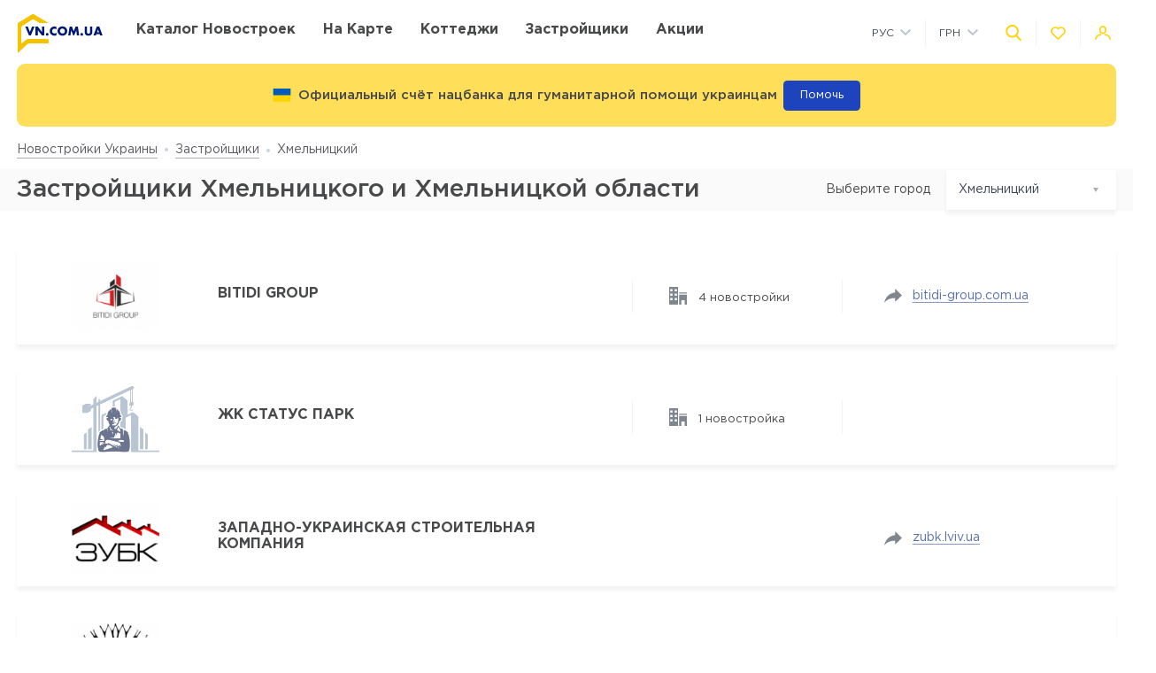

--- FILE ---
content_type: text/html; charset=UTF-8
request_url: https://vn.com.ua/developers/city/khmelnitskiy?page=2
body_size: 23561
content:
<!DOCTYPE html>
<html lang="ru" dir="ltr">
    <!-- (c) студия Wezom | www.wezom.com.ua -->
    <head>
        <meta charset="utf-8">
<meta http-equiv="x-ua-compatible" content="ie=edge">
<title>Застройщики Хмельницкого и Хмельницкой области. Полная база, Страница 2</title>
    <link href="https://api.mapbox.com/mapbox-gl-js/v1.12.0/mapbox-gl.css" rel="stylesheet" media="none" onload="if(media!=='all')media='all'"/>
    <link rel="canonical" href="//vn.com.ua/developers"/>    <link rel="next" href="//vn.com.ua/developers?page=3"/>    <link rel="prev" href="//vn.com.ua/developers"/>
<meta property="og:title" content="Застройщики Хмельницкого и Хмельницкой области. Полная база, Страница 2">
<meta property="og:type" content="website">
<meta property="og:site_name" content="vn.com.ua">
<meta property="og:url"
      content="https://vn.com.ua/developers/city/khmelnitskiy?page=2">
<meta property="og:description" content="Полная база застройщиков Хмельницкого и Хмельницкой области. Адреса и телефоны компаний-застройщиков. Актуальная информация о девелоперах.
">
<meta property="og:image" content="//vn.com.ua/Media/assets/images/logo.svg"/>
<meta property="og:img" content="//vn.com.ua/Media/assets/images/logo.svg"/>
<link rel="image_src" href="//vn.com.ua/Media/assets/images/logo.svg"/>
<meta name="twitter:image:src" content="//vn.com.ua/Media/assets/images/logo.svg"/>

<link rel="alternate" hreflang="ru-UA" href="//vn.com.ua/developers?page=2">
<link rel="alternate" hreflang="uk-UA" href="//vn.com.ua/ua/developers?page=2">
<meta name="format-detection" content="telephone=no">
<meta name="format-detection" content="address=no">


<meta name="HandheldFriendly" content="True">
<meta name="MobileOptimized" content="320">
<meta name="apple-mobile-web-app-capable" content="yes">
<meta name="viewport" content="width=device-width, minimum-scale=1.0, maximum-scale=1.0, user-scalable=no">

<link rel="apple-touch-icon" sizes="180x180" href="/Media/assets/favicons/apple-touch-icon.png">
<link rel="icon" type="image/png" sizes="32x32" href="/Media/assets/favicons/favicon-32x32.png">
<link rel="icon" type="image/png" sizes="16x16" href="/Media/assets/favicons/favicon-16x16.png">
<link rel="manifest" href="/Media/assets/favicons/manifest.json">
<link rel="mask-icon" href="/Media/assets/favicons/safari-pinned-tab.svg" color="#ffd200">
<meta name="apple-mobile-web-app-title" content="Vse Novostroyki">
<meta name="application-name" content="Vse Novostroyki">
<meta name="msapplication-TileColor" content="#305be4">
<meta name="msapplication-TileImage" content="/Media/assets/favicons/mstile-144x144.png">
<meta name="msapplication-config" content="/Media/assets/favicons/browserconfig.xml">
<meta name="theme-color" content="#ffd200">
<script id="projectConfig">
	window.initConfig = {
		route: {
			media: '../../Media',
			ajax: {
				gmap: {
					builder: '',
					complex: '',
                    infoWindowNew: '//vn.com.ua/ajax/mapItem'
                },
                favorites:{
                    default: '//vn.com.ua/ajax/favorites',
                    projects: '//vn.com.ua/ajax/favoritesProjects'
                },
                filter: {
                    main: '//vn.com.ua/ajax/getParamsFilter',
                    layout: '//vn.com.ua/ajax/getLayoutFilter',
                    construction: '//vn.com.ua/ajax/getConstructionFilter',
                },
                livesearch: '//vn.com.ua/ajax/search',
                currencies: '//vn.com.ua/ajax/setCurrency'
            }
		},
		googleMapsApi: {
			key: 'AIzaSyDNNjQ50A_ELwkYQ-3OtEQLdfvRDHUWanM'
		}
	}
</script>

<style>html{-ms-text-size-adjust:100%;-webkit-text-size-adjust:100%}body{margin:0}article,aside,footer,header,nav,section{display:block}h1{font-size:2em;margin:.67em 0}figcaption,figure,main{display:block}figure{margin:1em 40px}hr{-webkit-box-sizing:content-box;box-sizing:content-box;height:0;overflow:visible}pre{font-family:monospace,monospace;font-size:1em}a{background-color:transparent;-webkit-text-decoration-skip:objects}abbr[title]{border-bottom:none;text-decoration:underline;-webkit-text-decoration:underline dotted;text-decoration:underline dotted}b,strong{font-weight:inherit;font-weight:bolder}code,kbd,samp{font-family:monospace,monospace;font-size:1em}dfn{font-style:italic}mark{background-color:#ff0;color:#000}small{font-size:80%}sub,sup{font-size:75%;line-height:0;position:relative;vertical-align:baseline}sub{bottom:-.25em}sup{top:-.5em}audio,video{display:inline-block}audio:not([controls]){display:none;height:0}img{border-style:none}svg:not(:root){overflow:hidden}button,input,optgroup,select,textarea{font-family:sans-serif;font-size:100%;line-height:1.15;margin:0}button,input{overflow:visible}button,select{text-transform:none}[type=reset],[type=submit],button,html [type=button]{-webkit-appearance:button}[type=button]::-moz-focus-inner,[type=reset]::-moz-focus-inner,[type=submit]::-moz-focus-inner,button::-moz-focus-inner{border-style:none;padding:0}[type=button]:-moz-focusring,[type=reset]:-moz-focusring,[type=submit]:-moz-focusring,button:-moz-focusring{outline:1px dotted ButtonText}fieldset{padding:.35em .75em .625em}legend{-webkit-box-sizing:border-box;box-sizing:border-box;color:inherit;display:table;max-width:100%;padding:0;white-space:normal}progress{display:inline-block;vertical-align:baseline}textarea{overflow:auto}[type=checkbox],[type=radio]{-webkit-box-sizing:border-box;box-sizing:border-box;padding:0}[type=number]::-webkit-inner-spin-button,[type=number]::-webkit-outer-spin-button{height:auto}[type=search]{-webkit-appearance:textfield;outline-offset:-2px}[type=search]::-webkit-search-cancel-button,[type=search]::-webkit-search-decoration{-webkit-appearance:none}::-webkit-file-upload-button{-webkit-appearance:button;font:inherit}details,menu{display:block}summary{display:list-item}canvas{display:inline-block}[hidden],template{display:none}html{position:relative;height:auto;min-height:100%;font-family:Gotham Pro,-apple-system,BlinkMacSystemFont,Segoe UI,Helvetica,Arial,sans-serif;color:#80848d;line-height:1.15;font-size:12px}*,:after,:before{-webkit-box-sizing:inherit;box-sizing:inherit}body{position:relative;height:auto;min-height:100%;-webkit-box-sizing:border-box;box-sizing:border-box;min-width:320px;background-color:#fff;overflow-x:hidden;overflow-y:scroll!important;-webkit-transition:opacity .25s ease;transition:opacity .25s ease}body.frame-widget{min-width:0}body .overlay{content:"";position:fixed;top:0;left:0;bottom:0;z-index:1;display:block;width:100vw;background-color:transparent;-webkit-tap-highlight-color:rgba(0,0,0,0);cursor:pointer;opacity:0;visibility:hidden;-webkit-transition-property:opacity,background-color;transition-property:opacity,background-color;-webkit-transition-duration:.25s;transition-duration:.25s;-webkit-transition-timing-function:ease;transition-timing-function:ease}body.script-error{opacity:1!important}body.waiting-for-tap{cursor:pointer;-webkit-tap-highlight-color:rgba(0,0,0,0)}body.mobile-menu-is-open{overflow:hidden!important}body.mobile-menu-is-open .overlay{z-index:105;background-color:rgba(0,0,0,.6);opacity:1;visibility:visible}a{color:inherit;text-decoration:underline}b,strong{font-weight:700}pre{padding:1.2em;-moz-tab-size:4;-o-tab-size:4;tab-size:4;border-width:0;white-space:pre-wrap;word-wrap:break-word;font-family:Consolas,Liberation Mono,Menlo,Courier,monospace}img{max-width:100%;height:auto}small{display:inline-block;vertical-align:text-bottom}a svg,button svg{pointer-events:none}audio[controls]{display:block;width:100%}iframe,video{max-width:100%}.hr,hr{display:block;width:100%;margin:1.375rem 0;border-width:0;border-top:1px solid #fafafa;opacity:1}button,input,select,textarea{background-color:#fff;border-radius:0;font-family:Gotham Pro,-apple-system,BlinkMacSystemFont,Segoe UI,Helvetica,Arial,sans-serif;-webkit-appearance:none;-moz-appearance:none;appearance:none}[type=reset],[type=submit],button,html [type=button]{-webkit-appearance:none}.is-disabled,[disabled]{opacity:.5;pointer-events:none;-webkit-transition:opacity .2s ease;transition:opacity .2s ease}.content{-webkit-box-flex:1;-ms-flex-positive:1;flex-grow:1;-ms-flex-negative:0;flex-shrink:0;background-color:#fff}::-moz-selection{background-color:#ffd200;color:#fff;text-shadow:none}::selection{background-color:#ffd200;color:#fff;text-shadow:none}.no-mobiledevice ::-webkit-scrollbar{width:6px;height:6px}.no-mobiledevice ::-webkit-scrollbar-track{border-radius:10px;background:rgba(0,0,0,.1)}.no-mobiledevice ::-webkit-scrollbar-thumb{width:6px;border-radius:10px;background:rgba(0,0,0,.4);cursor:pointer;-webkit-transition:background .25s ease;transition:background .25s ease}.no-mobiledevice ::-webkit-scrollbar-thumb:hover{background:rgba(0,0,0,.6)}.no-mobiledevice ::-webkit-scrollbar-thumb:active{background:rgba(0,0,0,.8)}.lozad{opacity:0;-webkit-transition:opacity .25s ease;transition:opacity .25s ease}.lozad.lozad--is-ready,.lozad.section--with-bgi-and-overlay{opacity:1}::-webkit-scrollbar{width:6px}._vertical-centering:before{content:"";display:inline-block;vertical-align:middle;width:0;height:100%;overflow:hidden}._visuallyhidden{position:absolute!important;clip:rect(1px 1px 1px 1px);clip:rect(1px,1px,1px,1px);height:1px!important;width:1px!important;margin:-1px;padding:0!important;border:none!important;overflow:hidden}._odd-nth-child-bg:nth-child(odd){background-color:#fafafa}._gradient-truncate{position:relative}._gradient-truncate:after{content:"\00a0";position:absolute;bottom:0;right:0;z-index:1;display:block;width:50%;max-width:200px;background-image:-webkit-gradient(linear,left top,right top,from(hsla(0,0%,100%,.0001)),color-stop(75%,#fff));background-image:linear-gradient(90deg,hsla(0,0%,100%,.0001),#fff 75%);font-size:inherit;font-weight:inherit;line-height:inherit;text-align:right}._text-truncate{overflow:hidden;text-overflow:ellipsis}._nowrap,._text-truncate{white-space:nowrap}._highlight{position:relative;-webkit-transition:color .25s ease,background-color .25s ease;transition:color .25s ease,background-color .25s ease}._highlight:after,._highlight:before{content:"";position:absolute;left:0;z-index:1;display:block;width:100%;height:2px;background-color:#e4bc00}._highlight:before{top:100%;-webkit-transition:top .25s ease;transition:top .25s ease}._highlight:after{bottom:-2px}._highlight:hover:before{top:-2px}._ovh{overflow:hidden}button::-moz-focus-inner{padding:0;border:0}html{margin-right:0!important}.text{color:#48494a;font-size:14px;font-weight:400;line-height:1.428}.text--building-name{color:#fff;font-size:1rem;font-weight:700;text-transform:uppercase}.svgi,.svgi svg{display:block}.svgi svg{max-width:100%;max-height:100%}.svgi--heart{width:22px;height:22px;fill:none;stroke:inherit;stroke-width:2px}.has-favorites .svgi--heart{fill:inherit}.logo{width:98px;margin-bottom:-2px}.logo,.logo__img{display:block}.button{position:relative;-webkit-box-sizing:border-box;box-sizing:border-box;display:-webkit-inline-box;display:-ms-inline-flexbox;display:inline-flex;padding:.25em 1em;background-color:#fff;border:none;color:inherit;font-size:14px;line-height:1;text-align:center;text-decoration:none;outline:none}.button,.button__content{-webkit-box-pack:center;-ms-flex-pack:center;justify-content:center;-webkit-box-align:center;-ms-flex-align:center;align-items:center}.button__content{display:-webkit-box;display:-ms-flexbox;display:flex;width:100%}.button__svgi,.button__text{position:relative}.button__svgi{-ms-flex-negative:0;flex-shrink:0;width:1.42857em;height:1.42857em;fill:#ffd200}.button__svgi svg{position:absolute;top:0;left:0;right:0;bottom:0;margin:auto}.button__svgi--left{margin-right:12px}.button__svgi--right{margin-left:12px}.button--block{width:100%}.button--icon-only{width:30px;height:30px;padding:0;background-color:rgba(0,0,0,.25);border-radius:3px}.button--icon-only .button__svgi{width:1.28571em;height:1.28571em;margin:0;padding:0;fill:#fff}.button--brand{padding:20px 25px;background-color:#ffd200;color:#48494a;font-size:14px;font-weight:700;text-align:center;text-transform:uppercase}.button--air{padding:6px 0;background-color:transparent;color:#595b60;line-height:1}.button--air .button__svgi{fill:#ffd200}.button--air .button__text{display:inline;border-bottom:1px solid rgba(89,91,96,.5)}.button--tdn{text-decoration:none!important}.button--tdn .button__text{border:none!important}.button--white{color:#fff}.button--white .button__svgi{fill:#fff}.button--white .button__text{border-color:hsla(0,0%,100%,.5)}.button--accent{padding:8px 20px;border-radius:3px;-webkit-box-shadow:0 13px 22.08px 1.92px rgba(25,79,250,.45);box-shadow:0 13px 22.08px 1.92px rgba(25,79,250,.45);background-color:#305be4;color:#fff;font-size:14px;font-weight:400;white-space:nowrap}.button--favorites .button__svgi{fill:none;stroke:#ffd200}.button--favorites.has-favorites:after{content:attr(data-favorites-count);position:absolute;top:22px;left:20px;z-index:1;display:block;width:34px;color:#48494a;font-size:10px;font-weight:400;text-align:left;-webkit-backface-visibility:hidden;backface-visibility:hidden}.button--favorites.has-favorites .button__svgi{fill:#ffd200;stroke:#ffd200}.button--for-building-name{padding:.375rem 0;font-size:.875rem}.dropdown{position:relative}.dropdown__heading{display:-webkit-box;display:-ms-flexbox;display:flex;-webkit-box-align:center;-ms-flex-align:center;align-items:center;padding:9px}.dropdown__title{display:inline-block;color:#3e4553;font-size:12px;font-weight:400}.dropdown__icon{display:inline-block;margin-left:.5rem;width:14px;height:8px}.dropdown__icon .svgi{width:100%;height:100%;fill:#b9c0cf}.dropdown__body{position:absolute;top:100%;left:0;z-index:9;display:block;width:100%;max-width:300px;background-color:#fff;-webkit-box-shadow:0 5px 4.6px .4px rgba(23,24,25,.05);box-shadow:0 5px 4.6px .4px rgba(23,24,25,.05);overflow:hidden;opacity:0;-webkit-transform:translateY(-6px) translateZ(0);transform:translateY(-6px) translateZ(0)}.dropdown__list{list-style:none;margin:0;padding:0}.dropdown__item{display:block;padding:4px 0}.dropdown__link{display:block;padding:4px 9px;color:#3e4553;font-size:12px;font-weight:400;line-height:1.3;text-decoration:none}.dropdown--currencies .dropdown__title,.dropdown--langs .dropdown__title,.dropdown__link{text-transform:uppercase}.select-box{position:relative;display:block;width:100%;min-width:9.375rem;height:45px;-webkit-box-shadow:0 5px 4.6px .4px rgba(23,24,25,.05);box-shadow:0 5px 4.6px .4px rgba(23,24,25,.05);background-color:#fff;background-repeat:no-repeat;background-position:calc(100% - 20px) 50%}.select-box__heading{display:-webkit-box;display:-ms-flexbox;display:flex;-webkit-box-align:center;-ms-flex-align:center;align-items:center;height:100%;padding:0 3rem 0 .9375rem}.select-box__checked{display:inline-block;max-width:100%;color:#3e4553;font-size:14px;font-weight:400;white-space:nowrap;overflow:hidden;text-overflow:ellipsis}.select-box__content{position:absolute;top:100%;left:0;z-index:4;display:block;width:100%;max-height:300px;background-color:#fff;-webkit-box-shadow:0 5px 4.6px .4px rgba(23,24,25,.05);box-shadow:0 5px 4.6px .4px rgba(23,24,25,.05);overflow:hidden;opacity:0;-webkit-transform:translateY(-6px) translateZ(0);transform:translateY(-6px) translateZ(0)}.select-box__list{list-style:none;margin:0;padding:.3125rem 0 .625rem}.select-box__item{display:block}.select-box__link{display:block;padding:4px .9375rem;color:#3e4553;font-size:14px;font-weight:400;line-height:1.3;text-decoration:none}.select-box--building-by-regions{height:50px}.select-box--building-by-regions .select-box__checked{font-size:15px}.select-box--building-by-regions .select-box__link{padding:10px 15px;font-size:15px}.tooltip{z-index:7;border-radius:3px;-webkit-filter:drop-shadow(0 1px 6.23px rgba(23,24,25,.15));filter:drop-shadow(0 1px 6.23px rgba(23,24,25,.15));line-height:1.2;text-align:center;visibility:hidden;opacity:0;-webkit-backface-visibility:hidden;backface-visibility:hidden}.tooltip,.tooltip:after{position:absolute;display:block}.tooltip:after{content:"";z-index:1;width:0;height:0;border:6px solid transparent}.tooltip--bottom{top:calc(100% + 12px);margin-top:4px}.tooltip--bottom,.tooltip--bottom:after{left:50%;-webkit-transform:translateX(-50%);transform:translateX(-50%)}.tooltip--bottom:after{bottom:100%;border-bottom-color:inherit}.tooltip--white{background-color:#fff;border-color:#fff;color:#48494a}.tooltip--auto{min-width:auto;width:auto;max-width:none;padding:16px;font-size:14px}.has-tooltip{position:relative;display:inline-block}.nice-group{display:-webkit-box;display:-ms-flexbox;display:flex;-webkit-box-align:center;-ms-flex-align:center;align-items:center}.nice-group__item{position:relative}.nice-group__item:first-child{margin-left:0!important}.nice-group__item:last-child{margin-right:0!important}.nice-group__item:not(:first-child):before{content:"";position:absolute;top:0;bottom:0;z-index:1;display:block;width:0;border-left:1px solid #f3f3f3}.nice-group--def .nice-group__item{margin:0 4px}.mobile-menu .nice-group--def .nice-group__item{margin:0 14px}.nice-group--def .nice-group__item:not(:first-child):before{display:none}.mobile-menu .nice-group--def .nice-group__item:not(:first-child):before{display:block;right:calc(100% + 14px)}.nice-group--sm .nice-group__item{margin:0 6px}.nice-group--sm .nice-group__item:not(:first-child):before{right:calc(100% + .375rem)}.nice-group--in-mobile-menu{-webkit-box-pack:center;-ms-flex-pack:center;justify-content:center}.navbar{display:block;width:100%;padding:8px 0}.navbar__list{list-style:none;display:-webkit-box;display:-ms-flexbox;display:flex;-webkit-box-pack:justify;-ms-flex-pack:justify;justify-content:space-between;-webkit-box-align:center;-ms-flex-align:center;align-items:center;margin:0 -6px;padding:0}.navbar__item{display:block}.navbar__list .navbar__item+.navbar__item{margin-left:1.24988rem}.navbar__link{display:block;padding:6px;color:#48494a;font-size:14px;font-weight:700;text-transform:uppercase;text-decoration:none}.slider:not(.is-initialized){display:none}.slider,.slider__item{position:relative}.slider__item{z-index:1;display:block}.slider__item.is-active{z-index:2}.slider__dots{display:block;width:100%;text-align:center}.slider__dot{position:relative;display:inline-block;width:16px;height:16px;margin:4px 6px;padding:0;border:none;border-radius:50%;background-color:#fff;-webkit-box-shadow:0 5px 4.6px .4px rgba(23,24,25,.05);box-shadow:0 5px 4.6px .4px rgba(23,24,25,.05);font-size:0;outline:none}.slider__dot:after{content:"";position:absolute;top:0;left:0;bottom:0;right:0;z-index:1;display:block;width:100%;height:100%;margin:auto;background-color:#ffd200;border-radius:inherit;-webkit-transform-origin:center;transform-origin:center;-webkit-transform:scale(0);transform:scale(0)}.slider__dot.is-active{border-color:#ffd200}.slider__dot.is-active:after{-webkit-transform:scale(1);transform:scale(1)}.slider__arrow{position:absolute;top:50%;-webkit-transform:translateY(-50%) translateZ(0);transform:translateY(-50%) translateZ(0);z-index:3;display:block;width:44px;height:38px;padding:0;border:none;background-color:rgba(0,0,0,.4);font-size:0;outline:none}.slider__arrow .svgi{position:absolute;top:0;left:0;right:0;bottom:0;z-index:3;width:12px;height:20px;margin:auto;fill:#b4b4b4;-webkit-transform:translateX(0) translateZ(0);transform:translateX(0) translateZ(0)}.slider__arrow .svgi svg{width:100%;height:100%;margin:auto}.slider__arrow--prev{left:0}.slider__arrow--next{right:0}.slider.has-dots{margin-bottom:1.875rem}.slider.has-dots .slider__dots{position:absolute;bottom:-1.875rem;left:0;z-index:1}.slider--builder-media-cards{max-width:100%}.slider--builder-media-cards .slider__stage{margin-bottom:-15px;padding-bottom:15px}.slider--builder-media-cards .slider__stage>div{display:-webkit-box;display:-ms-flexbox;display:flex;-webkit-box-pack:center;-ms-flex-pack:center;justify-content:center;min-width:100%!important}.slider--builder-media-cards .slider__item{height:100%;padding:0 10px}.slider--builder-media-cards .slider__dots{display:none}.slider--builder-media-cards .slider__arrow{display:block;background-color:transparent}.slider--builder-media-cards .slider__arrow .svgi{width:18px;height:32px}.slider--builder-media-cards .slider__arrow--prev{left:-25px}.slider--builder-media-cards .slider__arrow--next{right:-25px}.site-search{position:relative;z-index:3;width:100%;outline:none}.site-search,.site-search__heading{display:block}.site-search__body{position:absolute;top:100%;left:0;z-index:6;display:block;width:100%;padding:0;background-color:#fff;-webkit-box-shadow:0 5px 4.6px .4px rgba(23,24,25,.15);box-shadow:0 5px 4.6px .4px rgba(23,24,25,.15);opacity:0;-webkit-transform:translateY(-6px) translateZ(0);transform:translateY(-6px) translateZ(0)}.site-search__control{position:relative;display:-webkit-box;display:-ms-flexbox;display:flex;-webkit-box-shadow:0 4px 4.6px .4px rgba(23,24,25,.1);box-shadow:0 4px 4.6px .4px rgba(23,24,25,.1)}.site-search__input{-webkit-box-flex:1;-ms-flex-positive:1;flex-grow:1;-ms-flex-negative:0;flex-shrink:0;-ms-flex-preferred-size:auto;flex-basis:auto;display:block;height:100%}.site-search__input:after{content:attr(data-short-query);position:absolute;top:100%;left:0;z-index:1;display:none;width:100%;padding:.5rem 1.25rem;-webkit-box-shadow:0 5px 4.6px .4px rgba(23,24,25,.05);box-shadow:0 5px 4.6px .4px rgba(23,24,25,.05);background-color:#fff;color:#dd6540;font-size:12px;text-align:left;white-space:nowrap;overflow:hidden;text-overflow:ellipsis}.site-search__input input{display:block;width:100%;height:100%;padding:12px 20px;border-width:1px;border-style:solid;border-color:#ededed transparent #ededed #ededed;outline:none}.site-search__input input::-webkit-input-placeholder{color:#a2a2a2;font-size:14px;font-weight:400}.site-search__input input:-ms-input-placeholder,.site-search__input input::-ms-input-placeholder{color:#a2a2a2;font-size:14px;font-weight:400}.site-search__button-text{-webkit-box-flex:0;-ms-flex-positive:0;flex-grow:0;-ms-flex-negative:0;flex-shrink:0;display:block;height:100%}.site-search__button-text .button{width:100%;height:100%;padding:14px 34px}.site-search__button-icon{display:none}.site-search__button-close,.site-search__button-search{height:100%;border-radius:0;border-width:1px;border-style:solid;-webkit-box-shadow:none;box-shadow:none;background-color:#fff}.site-search__button-close{border-color:#ededed transparent #ededed #ededed}.site-search__button-close .button__svgi{fill:#c5c5c5}.site-search__button-search{border-color:#ededed #ededed #ededed transparent}.site-search__button-search .button__svgi{fill:#ffd200}.site-search__suggestion{position:relative;display:block;width:100%;padding:1.25rem 1.75rem;max-height:450px;background-color:#fff;overflow:hidden}.site-search__all-results{display:block;padding:.9375rem 1.75rem;border-top:1px solid #fafafa}.site-search__all-results-link{display:inline-block;border-bottom:1px solid rgba(19,52,127,.2);color:rgba(19,52,127,.7);font-size:14px;font-weight:400;text-decoration:none}.site-search--def .site-search__button-text{-ms-flex-preferred-size:120px;flex-basis:120px;display:none}.site-search--def .site-search__button-icon{display:block}.site-search--def .site-search__button-close,.site-search--def .site-search__button-search{width:45px}.site-search--def .site-search__control{height:45px}.site-search--def .site-search__input input{border-color:#ededed transparent;padding:12px 10px}.site-search--def .site-search__body{left:1px;width:calc(100% - 2px)}.site-search--def .site-search__all-results,.site-search--def .site-search__suggestion{padding-left:56px}.site-search--lg{max-width:740px}.site-search--lg .site-search__button-text{-ms-flex-preferred-size:180px;flex-basis:180px;display:none}.site-search--lg .site-search__button-icon{display:block}.site-search--lg .site-search__control{height:55px}.site-search--lg .site-search__button-search{width:55px}.media-card{display:-webkit-box;display:-ms-flexbox;display:flex}.media-card__aside{-ms-flex-negative:0;flex-shrink:0;margin-right:1.25rem}.media-card__link-container{width:100%;display:-webkit-box;display:-ms-flexbox;display:flex;-webkit-box-pack:justify;-ms-flex-pack:justify;justify-content:space-between;-webkit-box-align:center;-ms-flex-align:center;align-items:center;font-size:.875rem}.media-card__developer-logo{max-height:30px;width:auto}.media-card__developer{display:-webkit-box;display:-ms-flexbox;display:flex;-webkit-box-align:center;-ms-flex-align:center;align-items:center;text-decoration-skip-ink:none}.media-card__city{margin-bottom:1.5625rem;font-size:.875rem}.media-card__img{display:block;margin:0 auto}.media-card__img[href]{text-decoration:none}.media-card__img img{display:block;margin:0 auto;-webkit-backface-visibility:hidden;backface-visibility:hidden}.media-card__main{-webkit-box-flex:1;-ms-flex-positive:1;flex-grow:1}.media-card__title{display:block;color:#48494a;font-size:1rem;font-weight:700;text-transform:uppercase;text-decoration:none;min-height:1.15em;line-height:1.15}.media-card__desc{display:block;margin-bottom:12px;color:#48494a;font-size:.875rem;font-weight:400;line-height:1.5}.media-card__desc strong{font-weight:700}.media-card__link{display:inline-block;border-bottom:1px solid rgba(19,52,127,.2);color:rgba(19,52,127,.7);font-size:.875rem;font-weight:400;text-decoration:none}.media-card__link--flex-shrink-none{-ms-flex-negative:0;flex-shrink:0}.media-card--builder{-webkit-box-align:center;-ms-flex-align:center;align-items:center;max-width:400px;height:100%;margin:0 auto;padding:1.125rem;-webkit-box-shadow:0 5px 4.6px .4px rgba(23,24,25,.05);box-shadow:0 5px 4.6px .4px rgba(23,24,25,.05);background-color:#fff}.media-card--builder .media-card__aside{-ms-flex-negative:1;flex-shrink:1;max-width:7.5rem;min-width:5rem;margin-right:1.25rem}.media-card--builder .media-card__desc{height:2.625rem;font-size:.875rem;font-weight:400;line-height:1.5;overflow:hidden}.social__list{list-style:none;display:-webkit-box;display:-ms-flexbox;display:flex;-webkit-box-align:center;-ms-flex-align:center;align-items:center;margin:0;padding:0}.social__item{display:block}.social__item+.social__item{margin-left:1.5625rem}.social__link{display:block}.social__link .svgi{fill:none;fill-rule:evenodd}.social__link .svgi--fb{stroke:#ffd200;stroke-linejoin:round;stroke-width:2px}.social__link .svgi--inst{fill:#ffd200}.links-bundle{display:block}.links-bundle__heading{display:block;margin-bottom:.9375rem}.links-bundle__title{display:block;color:#80868e;font-size:16px;font-weight:500}.developer__link{display:inline-block}.copyright,.developer__img{display:block}.copyright{color:#80868e;font-size:12px;font-weight:400;line-height:1.666}.mobile-menu{position:fixed;top:0;left:0;bottom:0;z-index:110;display:block;width:90vw;max-width:295px;background-color:#fff;color:#fff;overflow:auto;-webkit-transform:translateX(-100%) translateZ(0);transform:translateX(-100%) translateZ(0);opacity:0}.mobile-menu__heading{display:block;padding:30px 14px 26px;border-bottom:1px solid #f3f3f3}.mobile-menu__body{display:block;padding:12px 14px 16px}.mobile-menu__logo{display:block;max-width:98px;margin-bottom:5px}.mobile-menu__logo img{display:block}.mobile-menu__list{list-style:none;margin:-10px 0;padding:0}.mobile-menu__item{display:-webkit-box;display:-ms-flexbox;display:flex;-webkit-box-align:start;-ms-flex-align:start;align-items:flex-start;margin:28px 0}.mobile-menu__icon{position:relative;width:20px;height:20px;margin-right:10px;fill:#ffd200}.mobile-menu__icon svg{position:absolute;top:0;left:0;right:0;bottom:0;z-index:1;display:block;margin:auto}.mobile-menu__link{display:inline-block;margin:0;padding:0;color:#48494a;font-size:14px;font-weight:400;line-height:1;text-decoration:none}.mobile-menu__text{display:inline-block;padding:4px 0}.mobile-menu__sublist{list-style:none;margin:15px 0 15px -1.25rem;padding:2px 0 2px 1.25rem;border-left:1px solid #ffd200}.mobile-menu__subitem{display:block;padding:2px 0}.mobile-menu__subitem .mobile-menu__link{padding:6px 0}.mobile-menu__item-carret{width:6px;height:6px;fill:#ffd200;-webkit-transform-origin:center;transform-origin:center}.go-top{position:fixed;bottom:22px;right:22px;z-index:15;display:-webkit-box;display:-ms-flexbox;display:flex;-webkit-box-pack:center;-ms-flex-pack:center;justify-content:center;-webkit-box-align:center;-ms-flex-align:center;align-items:center;width:44px;height:44px;border:2px solid transparent;border-radius:12px;background-color:rgba(48,91,228,.5);opacity:0;-webkit-transform:scale(.5);transform:scale(.5)}.go-top .svgi{width:34%;height:50%;fill:#fff}.go-top .svgi svg{margin:auto}.wrapper{position:relative;display:-webkit-box;display:-ms-flexbox;display:flex;-webkit-box-orient:vertical;-webkit-box-direction:normal;-ms-flex-direction:column;flex-direction:column;height:auto;min-height:100vh;min-width:320px;background-color:#fff}.container{width:calc(100% - 2.5rem);-ms-flex-preferred-size:100%;flex-basis:100%;max-width:1400px;-webkit-box-sizing:content-box;box-sizing:content-box;padding-left:1.25rem;padding-right:1.25rem;margin-left:auto;margin-right:auto}.container:after,.container :after,.container:before,.container :before,.container>*{-webkit-box-sizing:border-box;box-sizing:border-box}.container .container{width:100%;padding-left:0;padding-right:0}.container:after,.container:before{content:"";display:table}.container:after{clear:both}.header{position:relative;z-index:6;display:block;padding:8px 0;background-color:#fff}.page-is-on-top .header{-webkit-box-shadow:none;box-shadow:none}.header__top .button{font-size:13px}.header__top .dropdown__link,.header__top .dropdown__title{font-size:12px}.header__site-search{position:fixed;top:0;left:0;z-index:100;width:100%;max-width:100%;-webkit-transform:translateY(-150%) translateZ(0);transform:translateY(-150%) translateZ(0)}.header__control-button{padding-left:6px;padding-right:6px}.section{position:relative;padding:2.8125rem 0}.section__heading{display:block;margin-bottom:1.875rem}.section__title{display:block;color:#48494a;font-size:1.875rem;font-weight:500}.section__footer{display:block;margin-top:1.875rem}.section__site-search{margin:0 auto}.section--with-bgi-and-overlay{background-repeat:no-repeat;background-position:50% 50%;background-size:cover}.section--with-bgi-and-overlay:after{content:"";position:absolute;top:0;left:0;z-index:1;width:100%;height:100%;display:block;background-color:rgba(26,28,33,.5)}.section--with-bgi-and-overlay .section__content,.section--with-bgi-and-overlay .section__footer,.section--with-bgi-and-overlay .section__heading{position:relative;z-index:2}.section--hero{z-index:auto;display:-webkit-box;display:-ms-flexbox;display:flex;-webkit-box-orient:vertical;-webkit-box-direction:normal;-ms-flex-direction:column;flex-direction:column;min-height:33.59375vw;margin-bottom:-3.75rem;padding:2.5rem 0 3.75rem}.section--hero+.section{position:relative;z-index:1}.section--hero .section__heading{padding-bottom:.9375rem}.section--hero .section__content{z-index:3;-webkit-box-flex:1;-ms-flex-positive:1;flex-grow:1;-ms-flex-negative:0;flex-shrink:0}.section--hero .section__title{display:block;color:#fff;font-size:2.75rem;font-weight:700;text-align:center;text-transform:uppercase}.section--builder-promo{display:-webkit-box;display:-ms-flexbox;display:flex;-webkit-box-orient:vertical;-webkit-box-direction:normal;-ms-flex-direction:column;flex-direction:column;-webkit-box-pack:center;-ms-flex-pack:center;justify-content:center;-webkit-box-align:center;-ms-flex-align:center;align-items:center;height:29.6875vw;min-height:300px;padding:1.5625rem 0}.section--building-cards{z-index:1;padding-top:.875rem;padding-bottom:.875rem}.section--buildings-by-regions{z-index:10;padding:4.375rem 0 5rem}.section--buildings-by-regions:after{background-color:rgba(27,65,186,.8)}.section--buildings-by-regions .section__title{color:#fff}.section--advantages .section__heading{margin-bottom:3.125rem}.section--separated{padding:2.5rem 0}.section--separated .grid--spaces-section-separated{margin:-2.5rem -1.25rem}.section--separated .grid--spaces-section-separated>*{padding:2.5rem 1.31579rem}.section--separated .section__heading{margin-bottom:2.8125rem}.section--separated .section--news{padding:0}.section--contacts{background-color:#fff}.section--pagination{padding:1.5625rem 0 0}.section--lk-form-user-data{padding:2.8125rem 0 7.5rem}.section--small-heading .section__title{font-size:16px;font-weight:700;text-transform:uppercase;text-align:center}.section--search{padding:1.25rem 0 4.6875rem}.section--search+.section--search{padding-top:0}.section--search .section__title{font-size:1.5rem;font-weight:700;text-transform:uppercase;text-align:center}.section--error-404{padding:3.75rem 0 5.625rem}.section--building-view-cover{padding:0}.section--building-view-cover .section__content>.container{position:absolute;top:0;left:50%;-webkit-transform:translateX(-50%) translateZ(0);transform:translateX(-50%) translateZ(0);z-index:1;display:block}.section--building-view-gallery-slider{padding:12px 0 28px;background-color:#fafafa}.section--gmap{padding:0}.section--wysiwyg{padding-top:5px}.grid{display:-webkit-box;display:-ms-flexbox;display:flex;-ms-flex-wrap:wrap;flex-wrap:wrap;list-style:none;padding:0;margin:0}.grid--hspaces-md{margin-left:-.46875rem;margin-right:-.46875rem}.grid--hspaces-md>*{padding-left:.46875rem;padding-right:.46875rem}.grid--hspaces-def{margin-left:-.625rem;margin-right:-.625rem}.grid--hspaces-def>*{padding-left:.625rem;padding-right:.625rem}.grid--spaces-def{margin:-.625rem}.grid--spaces-def>*{padding:.625rem}.grid--spaces-lg>*{padding:.78125rem}.grid--spaces-xl{margin:-.9375rem}.grid--spaces-xl>*{padding:.9375rem}.gcell{position:relative;min-width:0;min-height:1px;-webkit-box-sizing:border-box;box-sizing:border-box}.gcell--auto{-ms-flex-preferred-size:auto;flex-basis:auto;width:auto;max-width:none;min-width:1px}.gcell--12{-ms-flex-preferred-size:100%;flex-basis:100%;width:100%;max-width:100%}._flex{display:-webkit-box;display:-ms-flexbox;display:flex}._items-center{-webkit-box-align:center;-ms-flex-align:center;align-items:center}._ml-auto{margin-left:auto}._mr-ms{margin-right:.625rem}._mt-def{margin-top:1.25rem}._ml-lg{margin-left:1.5625rem}._pt-mg{padding-top:2.5rem}._text-right{text-align:right}._text-center{text-align:center}._hide{display:none!important}@media only screen and (min-width:360px){.mobile-menu{max-width:320px}}@media only screen and (min-width:376px){.section--hero{margin-bottom:-4.0625rem;padding:3.75rem 0 4.0625rem}.section--hero .section__title{font-size:3.125rem}.gcell--xs-12{-ms-flex-preferred-size:100%;flex-basis:100%;width:100%;max-width:100%}}@media only screen and (min-width:481px){html{font-size:13px}.section--search .section__title{text-align:left}.section--error-404{padding:5rem 0 6.875rem}.gcell--sm-5{-ms-flex-preferred-size:41.66667%;flex-basis:41.66667%;width:41.66667%;max-width:41.66667%}.gcell--sm-7{-ms-flex-preferred-size:58.33333%;flex-basis:58.33333%;width:58.33333%;max-width:58.33333%}._sm-mt-none{margin-top:0}}@media only screen and (min-width:641px){.button--brand{padding:20px 44px}.nice-group--def .nice-group__item{margin:0 10px}.nice-group--def .nice-group__item:not(:first-child):before{display:block;right:calc(100% + .625rem)}.header{padding:.875rem 0}.section--hero{margin-bottom:-4.375rem;padding:5.625rem 0 4.6875rem}.section--hero .section__heading{padding-bottom:1.875rem}.section--hero .section__title{font-size:3.5rem}._ms-hide{display:none!important}}@media only screen and (min-width:768px){html{font-size:14px}.site-search--lg .site-search__button-text{display:block}.site-search--lg .site-search__button-icon{display:none}.go-top{bottom:2.75rem;right:2.75rem}.section--hero{margin-bottom:-5rem;padding:8.125rem 0 5rem}.section--hero .section__title{font-size:3.875rem}.section--separated .section__heading{margin-bottom:1.875rem}.section--pagination{padding:1.5625rem 0 1.875rem}.section--small-heading .section__title{text-align:left}.section--error-404{padding:6.875rem 0 8.125rem}}@media only screen and (min-width:800px){.slider--builder-media-cards{max-width:calc(100% - 40px);margin:0 auto}.slider--builder-media-cards.has-dots{margin-bottom:0}.slider--builder-media-cards .slider__arrow--prev{left:auto;right:100%}.slider--builder-media-cards .slider__arrow--next{right:auto;left:100%}.media-card--builder{max-width:680px}}@media only screen and (min-width:1025px){html{font-size:15px}.button--brand{padding:20px 64px}.header{padding:14px 0 11px}.section--hero{margin-bottom:-5.625rem;padding:10.625rem 0 5.3125rem}.section--hero .section__title{font-size:4.5rem}.section--separated{padding:2.5rem 0}.section--separated .grid--spaces-section-separated{margin:-2.5rem -3.33333rem}.section--separated .grid--spaces-section-separated>*{padding:2.5rem 3.50877rem}.section--error-404{padding:10rem 0 11.875rem}._def-flex-grow{-webkit-box-flex:1;-ms-flex-positive:1;flex-grow:1}._def-hide{display:none!important}}@media only screen and (min-width:1200px){.nice-group__item--search-button{display:none}.nice-group__item--search-button+.nice-group__item{margin-left:0}.nice-group__item--search-button+.nice-group__item:before{display:none!important}.navbar__list{-webkit-box-pack:start;-ms-flex-pack:start;justify-content:flex-start}.site-search--def .site-search__button-text{display:block}.site-search--def .site-search__button-icon{display:none}.site-search--def .site-search__input input{padding:12px 20px;border-color:#ededed transparent #ededed #ededed}.site-search--def .site-search__all-results,.site-search--def .site-search__suggestion{padding-left:1.75rem}.header__controls-group{display:block;width:480px;max-width:480px}.header__site-search{position:relative;top:auto;left:auto;z-index:auto;width:480px;max-width:480px;-webkit-transform:none;transform:none}}@media only screen and (min-width:1281px){html{font-size:16px}.grid--lg-hspaces-def{margin-left:-.625rem;margin-right:-.625rem}.grid--lg-hspaces-def>*{padding-left:.625rem;padding-right:.625rem}._lg-flex-nogrow{-webkit-box-flex:0;-ms-flex-positive:0;flex-grow:0}}@media only screen and (min-width:1441px){.slider--builder-media-cards{max-width:100%}}@media only screen and (max-width:1024px){::-webkit-scrollbar{-webkit-appearance:none}::-webkit-scrollbar:horizontal{height:3px}::-webkit-scrollbar-thumb{background-color:#80868e;border-radius:10px}::-webkit-scrollbar-track{border-radius:10px;background-color:#fff}.site-search--def .site-search__suggestion{max-height:224px}.header{position:-webkit-sticky;position:sticky;top:0;z-index:90;-webkit-box-shadow:0 0 3px 2px rgba(0,0,0,.15);box-shadow:0 0 3px 2px rgba(0,0,0,.15)}._def-show{display:none!important}}@media only screen and (max-width:799px){.section--slider{padding-bottom:0}}@media only screen and (max-width:640px){.header__control-button .button__text{display:none}.header__control-button .button__svgi{margin:0}._ms-show{display:none!important}}@media only screen and (max-width:480px){.section--buildings-by-regions .section__heading{max-width:200px;margin:0 auto 3.75rem;text-align:center}}</style>


<link rel="preload" href="/Media/fonts/fonts.css" as="style" onload="this.onload=null;this.rel='stylesheet'">

<script>!function(a,b){"function"==typeof define&&define.amd?define([],function(){return a.svg4everybody=b()}):"object"==typeof exports?module.exports=b():a.svg4everybody=b()}(this,function(){function a(a,b){if(b){var c=document.createDocumentFragment(),d=!a.getAttribute("viewBox")&&b.getAttribute("viewBox");d&&a.setAttribute("viewBox",d);for(var e=b.cloneNode(!0);e.childNodes.length;)c.appendChild(e.firstChild);a.appendChild(c)}}function b(b){b.onreadystatechange=function(){if(4===b.readyState){var c=b._cachedDocument;c||(c=b._cachedDocument=document.implementation.createHTMLDocument(""),c.body.innerHTML=b.responseText,b._cachedTarget={}),b._embeds.splice(0).map(function(d){var e=b._cachedTarget[d.id];e||(e=b._cachedTarget[d.id]=c.getElementById(d.id)),a(d.svg,e)})}},b.onreadystatechange()}function c(c){function d(){for(var c=0;c<l.length;){var g=l[c],h=g.parentNode;if(h&&/svg/i.test(h.nodeName)){var i=g.getAttribute("xlink:href");if(e&&(!f.validate||f.validate(i,h,g))){h.removeChild(g);var m=i.split("#"),n=m.shift(),o=m.join("#");if(n.length){var p=j[n];p||(p=j[n]=new XMLHttpRequest,p.open("GET",n),p.send(),p._embeds=[]),p._embeds.push({svg:h,id:o}),b(p)}else a(h,document.getElementById(o))}}else++c}k(d,67)}var e,f=Object(c),g=/\bTrident\/[567]\b|\bMSIE (?:9|10)\.0\b/,h=/\bAppleWebKit\/(\d+)\b/,i=/\bEdge\/12\.(\d+)\b/;e="polyfill"in f?f.polyfill:g.test(navigator.userAgent)||(navigator.userAgent.match(i)||[])[1]<10547||(navigator.userAgent.match(h)||[])[1]<537;var j={},k=window.requestAnimationFrame||setTimeout,l=document.getElementsByTagName("use");e&&d()}return c});
	;(function(){document.addEventListener("DOMContentLoaded",function(){svg4everybody()})})();</script>
<script>"use strict";!function(o){o.localStorageSupport=function(t){try{return o.localStorage.setItem(t,t),o.localStorage.removeItem(t),!0}catch(t){return!1}}("test-key"),o.localStorageWrite=function(t,e){try{o.localStorage.setItem(t,e)}catch(t){console.warn("localStorageWrite"),console.warn(t)}}}(window);</script>
                    <meta name="google-site-verification" content="fWDOtzWdwI0lPfTS7JENachrmBug3xr0KIyIPH07BSM" />                    <!-- Global site tag (gtag.js) - Google Analytics -->
<script async src="https://www.googletagmanager.com/gtag/js?id=UA-61996444-1"></script>
<script>
  window.dataLayer = window.dataLayer || [];
  function gtag(){dataLayer.push(arguments);}
  gtag('js', new Date());

  gtag('config', 'UA-61996444-1');
</script>                    <meta name="yandex-verification" content="2d0337ae31c1ccea" />                    <!-- Facebook Pixel Code -->
<script>
setTimeout(function(){
  !function(f,b,e,v,n,t,s)
  {if(f.fbq)return;n=f.fbq=function(){n.callMethod?
  n.callMethod.apply(n,arguments):n.queue.push(arguments)};
  if(!f._fbq)f._fbq=n;n.push=n;n.loaded=!0;n.version='2.0';
  n.queue=[];t=b.createElement(e);t.async=!0;
  t.src=v;s=b.getElementsByTagName(e)[0];
  s.parentNode.insertBefore(t,s)}(window, document,'script',
  'https://connect.facebook.net/en_US/fbevents.js');
  fbq('init', '799035020837568');
  fbq('track', 'PageView');
}, 2200);
</script>
<noscript><img height="1" width="1" style="display:none"
  src="https://www.facebook.com/tr?id=799035020837568&ev=PageView&noscript=1"
/></noscript>
<!-- End Facebook Pixel Code -->                    <meta name="facebook-domain-verification" content="dy6glhk8wu3r5dby7jv65gbh7c3mk0" />                <style>button::-moz-focus-inner{padding:0;border:0}html{margin-right:0!important}.title{display:block;font-size:16px;font-weight:700;line-height:1.15;text-transform:uppercase}.text,.title{color:#48494a}.text{font-size:14px;font-weight:400;line-height:1.428}.text--sm{font-size:12px}.text--muted{color:#80848d}.svgi,.svgi svg{display:block}.svgi svg{max-width:100%;max-height:100%}.svgi--heart{width:22px;height:22px;fill:none;stroke:inherit;stroke-width:2px}.has-favorites .svgi--heart{fill:inherit}.logo{width:98px;margin-bottom:-2px}.logo,.logo__img{display:block}.button{position:relative;-webkit-box-sizing:border-box;box-sizing:border-box;display:-webkit-inline-box;display:-ms-inline-flexbox;display:inline-flex;padding:.25em 1em;background-color:#fff;border:none;color:inherit;font-size:14px;line-height:1;text-align:center;text-decoration:none;outline:none}.button,.button__content{-webkit-box-pack:center;-ms-flex-pack:center;justify-content:center;-webkit-box-align:center;-ms-flex-align:center;align-items:center}.button__content{display:-webkit-box;display:-ms-flexbox;display:flex;width:100%}.button__svgi,.button__text{position:relative}.button__svgi{-ms-flex-negative:0;flex-shrink:0;width:1.42857em;height:1.42857em;fill:#ffd200}.button__svgi svg{position:absolute;top:0;left:0;right:0;bottom:0;margin:auto}.button__svgi--left{margin-right:12px}.button--block{width:100%}.button--icon-only{width:30px;height:30px;padding:0;background-color:rgba(0,0,0,.25);border-radius:3px}.button--icon-only .button__svgi{width:1.28571em;height:1.28571em;margin:0;padding:0;fill:#fff}.button--default{padding:8px;border-radius:3px;-webkit-box-shadow:0 5px 4.6px .4px rgba(23,24,25,.05);box-shadow:0 5px 4.6px .4px rgba(23,24,25,.05);background-color:#fff;color:#595b60;font-size:13px}.button--default .button__svgi{fill:#595b60}.button--default .button__svgi.svgi--heart{fill:none;stroke:#595b60}.button--default .button__svgi--left{margin-right:8px}.button--brand{padding:20px 25px;background-color:#ffd200;color:#48494a;font-size:14px;font-weight:700;text-align:center;text-transform:uppercase}.button--air{padding:6px 0;background-color:transparent;color:#595b60;line-height:1}.button--air .button__svgi{fill:#ffd200}.button--air .button__text{display:inline;border-bottom:1px solid rgba(89,91,96,.5)}.button--tg{background-color:#08c}.button--vb{background-color:#59267c}.button--tdn{text-decoration:none!important}.button--tdn .button__text{border:none!important}.button--fb{padding:8px 20px;border-radius:3px;-webkit-box-shadow:0 13px 22.08px 1.92px rgba(63,83,160,.45);box-shadow:0 13px 22.08px 1.92px rgba(63,83,160,.45);background-color:#3f53a0;color:#fff;font-size:14px;font-weight:400;white-space:nowrap}.button--fb .button__svgi{fill:#fff}.button--vk{padding:8px 20px;border-radius:3px;background-color:#45668e;color:#fff;font-size:14px;font-weight:400;white-space:nowrap}.button--vk .button__svgi{fill:#fff}.button--tw{padding:8px 20px;border-radius:3px;background-color:#1da1f2;color:#fff;font-size:14px;font-weight:400;white-space:nowrap}.button--tw .button__svgi{fill:#fff}.button--pin{padding:8px 20px;border-radius:3px;background-color:#bd081c;color:#fff;font-size:14px;font-weight:400;white-space:nowrap}.button--pin .button__svgi{fill:#fff}.button--vb{padding:8px 20px;border-radius:3px;color:#fff;font-size:14px;font-weight:400;white-space:nowrap}.button--vb .button__svgi{fill:#fff}.button--tg{padding:8px 20px;border-radius:3px;color:#fff;font-size:14px;font-weight:400;white-space:nowrap}.button--tg .button__svgi{fill:#fff}.button--favorites .button__svgi{fill:none;stroke:#ffd200}.button--favorites.has-favorites:after{content:attr(data-favorites-count);position:absolute;top:22px;left:20px;z-index:1;display:block;width:34px;color:#48494a;font-size:10px;font-weight:400;text-align:left;-webkit-backface-visibility:hidden;backface-visibility:hidden}.button--favorites.has-favorites .button__svgi{fill:#ffd200;stroke:#ffd200}.button--no-shadow{-webkit-box-shadow:none;box-shadow:none}.button--sm{padding:6px 12px;font-size:13px}.dropdown{position:relative}.dropdown__heading{display:-webkit-box;display:-ms-flexbox;display:flex;-webkit-box-align:center;-ms-flex-align:center;align-items:center;padding:9px}.dropdown__title{display:inline-block;color:#3e4553;font-size:12px;font-weight:400}.dropdown__icon{display:inline-block;margin-left:.5rem;width:14px;height:8px}.dropdown__icon .svgi{width:100%;height:100%;fill:#b9c0cf}.dropdown__body{position:absolute;top:100%;left:0;z-index:9;display:block;width:100%;max-width:300px;background-color:#fff;-webkit-box-shadow:0 5px 4.6px .4px rgba(23,24,25,.05);box-shadow:0 5px 4.6px .4px rgba(23,24,25,.05);overflow:hidden;opacity:0;-webkit-transform:translateY(-6px) translateZ(0);transform:translateY(-6px) translateZ(0)}.dropdown__list{list-style:none;margin:0;padding:0}.dropdown__item{display:block;padding:4px 0}.dropdown__link{display:block;padding:4px 9px;color:#3e4553;font-size:12px;font-weight:400;line-height:1.3;text-decoration:none}.dropdown--currencies .dropdown__title,.dropdown--langs .dropdown__title,.dropdown__link{text-transform:uppercase}.tooltip{z-index:7;border-radius:3px;-webkit-filter:drop-shadow(0 1px 6.23px rgba(23,24,25,.15));filter:drop-shadow(0 1px 6.23px rgba(23,24,25,.15));line-height:1.2;text-align:center;visibility:hidden;opacity:0;-webkit-backface-visibility:hidden;backface-visibility:hidden}.tooltip,.tooltip:after{position:absolute;display:block}.tooltip:after{content:"";z-index:1;width:0;height:0;border:6px solid transparent}.tooltip--bottom{top:calc(100% + 12px);margin-top:4px}.tooltip--bottom,.tooltip--bottom:after{left:50%;-webkit-transform:translateX(-50%);transform:translateX(-50%)}.tooltip--bottom:after{bottom:100%;border-bottom-color:inherit}.tooltip--white{background-color:#fff;border-color:#fff;color:#48494a}.tooltip--auto{min-width:auto;width:auto;max-width:none;padding:16px;font-size:14px}.has-tooltip{position:relative;display:inline-block}.nice-group{display:-webkit-box;display:-ms-flexbox;display:flex;-webkit-box-align:center;-ms-flex-align:center;align-items:center}.nice-group__item{position:relative}.nice-group__item:first-child{margin-left:0!important}.nice-group__item:last-child{margin-right:0!important}.nice-group__item:not(:first-child):before{content:"";position:absolute;top:0;bottom:0;z-index:1;display:block;width:0;border-left:1px solid #f3f3f3}.nice-group--def .nice-group__item{margin:0 4px}.mobile-menu .nice-group--def .nice-group__item{margin:0 14px}.nice-group--def .nice-group__item:not(:first-child):before{display:none}.mobile-menu .nice-group--def .nice-group__item:not(:first-child):before{display:block;right:calc(100% + 14px)}.nice-group--sm .nice-group__item{margin:0 6px}.nice-group--sm .nice-group__item:not(:first-child):before{right:calc(100% + .375rem)}.nice-group--in-mobile-menu{-webkit-box-pack:center;-ms-flex-pack:center;justify-content:center}.panel{display:block;margin-bottom:1.5625rem;-webkit-box-shadow:0 5px 4.6px .4px rgba(23,24,25,.05);box-shadow:0 5px 4.6px .4px rgba(23,24,25,.05)}.panel__section{display:block;padding:1.125rem 1.125rem .875rem;border-bottom:1px solid #efefef}.navbar{display:block;width:100%;padding:8px 0}.navbar__list{list-style:none;display:-webkit-box;display:-ms-flexbox;display:flex;-webkit-box-pack:justify;-ms-flex-pack:justify;justify-content:space-between;-webkit-box-align:center;-ms-flex-align:center;align-items:center;margin:0 -6px;padding:0}.navbar__item{display:block}.navbar__list .navbar__item+.navbar__item{margin-left:1.24988rem}.navbar__link{display:block;padding:6px;color:#48494a;font-size:14px;font-weight:700;text-transform:uppercase;text-decoration:none}.slider,.slider__item{position:relative}.slider__item{z-index:1;display:block}.slider__item.is-active{z-index:2}.slider__arrow{position:absolute;top:50%;-webkit-transform:translateY(-50%) translateZ(0);transform:translateY(-50%) translateZ(0);z-index:3;display:block;width:44px;height:38px;padding:0;border:none;background-color:rgba(0,0,0,.4);font-size:0;outline:none}.slider__arrow .svgi{position:absolute;top:0;left:0;right:0;bottom:0;z-index:3;width:12px;height:20px;margin:auto;fill:#b4b4b4;-webkit-transform:translateX(0) translateZ(0);transform:translateX(0) translateZ(0)}.slider__arrow .svgi svg{width:100%;height:100%;margin:auto}.slider__arrow--prev{left:0}.slider__arrow--next{right:0}.slider--building-view-gallery{max-width:calc(100% - 40px);margin:0 auto}.slider--building-view-gallery .slider__stage{margin-bottom:-15px;padding-bottom:15px}.slider--building-view-gallery .slider__stage>div{display:-webkit-box;display:-ms-flexbox;display:flex;-webkit-box-pack:center;-ms-flex-pack:center;justify-content:center;min-width:100%!important}.slider--building-view-gallery .slider__item{width:calc(100% - 10px);margin:0 auto}.slider--building-view-gallery .slider__arrow{background-color:transparent}.slider--building-view-gallery .slider__arrow .svgi{width:18px;height:32px}.slider--building-view-gallery .slider__arrow--next,.slider--building-view-gallery .slider__arrow--prev{-webkit-transform:translateY(-65%) translateZ(0);transform:translateY(-65%) translateZ(0)}.slider--building-view-gallery .slider__arrow--prev{left:auto;right:100%}.slider--building-view-gallery .slider__arrow--next{right:auto;left:100%}.site-search{position:relative;z-index:3;width:100%;outline:none}.site-search,.site-search__heading{display:block}.site-search__body{position:absolute;top:100%;left:0;z-index:6;display:block;width:100%;padding:0;background-color:#fff;-webkit-box-shadow:0 5px 4.6px .4px rgba(23,24,25,.15);box-shadow:0 5px 4.6px .4px rgba(23,24,25,.15);opacity:0;-webkit-transform:translateY(-6px) translateZ(0);transform:translateY(-6px) translateZ(0)}.site-search__control{position:relative;display:-webkit-box;display:-ms-flexbox;display:flex;-webkit-box-shadow:0 4px 4.6px .4px rgba(23,24,25,.1);box-shadow:0 4px 4.6px .4px rgba(23,24,25,.1)}.site-search__input{-webkit-box-flex:1;-ms-flex-positive:1;flex-grow:1;-ms-flex-negative:0;flex-shrink:0;-ms-flex-preferred-size:auto;flex-basis:auto;display:block;height:100%}.site-search__input:after{content:attr(data-short-query);position:absolute;top:100%;left:0;z-index:1;display:none;width:100%;padding:.5rem 1.25rem;-webkit-box-shadow:0 5px 4.6px .4px rgba(23,24,25,.05);box-shadow:0 5px 4.6px .4px rgba(23,24,25,.05);background-color:#fff;color:#dd6540;font-size:12px;text-align:left;white-space:nowrap;overflow:hidden;text-overflow:ellipsis}.site-search__input input{display:block;width:100%;height:100%;padding:12px 20px;border-width:1px;border-style:solid;border-color:#ededed transparent #ededed #ededed;outline:none}.site-search__input input::-webkit-input-placeholder{color:#a2a2a2;font-size:14px;font-weight:400}.site-search__input input:-ms-input-placeholder,.site-search__input input::-ms-input-placeholder{color:#a2a2a2;font-size:14px;font-weight:400}.site-search__button-text{-webkit-box-flex:0;-ms-flex-positive:0;flex-grow:0;-ms-flex-negative:0;flex-shrink:0;display:block;height:100%}.site-search__button-text .button{width:100%;height:100%;padding:14px 34px}.site-search__button-icon{display:none}.site-search__button-close,.site-search__button-search{height:100%;border-radius:0;border-width:1px;border-style:solid;-webkit-box-shadow:none;box-shadow:none;background-color:#fff}.site-search__button-close{border-color:#ededed transparent #ededed #ededed}.site-search__button-close .button__svgi{fill:#c5c5c5}.site-search__button-search{border-color:#ededed #ededed #ededed transparent}.site-search__button-search .button__svgi{fill:#ffd200}.site-search__suggestion{position:relative;display:block;width:100%;padding:1.25rem 1.75rem;max-height:450px;background-color:#fff;overflow:hidden}.site-search__all-results{display:block;padding:.9375rem 1.75rem;border-top:1px solid #fafafa}.site-search__all-results-link{display:inline-block;border-bottom:1px solid rgba(19,52,127,.2);color:rgba(19,52,127,.7);font-size:14px;font-weight:400;text-decoration:none}.site-search--def .site-search__button-text{-ms-flex-preferred-size:120px;flex-basis:120px;display:none}.site-search--def .site-search__button-icon{display:block}.site-search--def .site-search__button-close,.site-search--def .site-search__button-search{width:45px}.site-search--def .site-search__control{height:45px}.site-search--def .site-search__input input{border-color:#ededed transparent;padding:12px 10px}.site-search--def .site-search__body{left:1px;width:calc(100% - 2px)}.site-search--def .site-search__all-results,.site-search--def .site-search__suggestion{padding-left:56px}.breadcrumbs{display:block;padding:12px 0;background-color:#fff}.breadcrumbs__list{display:block;width:100%;text-overflow:ellipsis;overflow:hidden;white-space:nowrap}.breadcrumbs__item{display:none;vertical-align:middle;color:#595b60;font-size:14px;font-weight:400;line-height:1.25}.breadcrumbs__item:nth-last-child(2){display:inline-block}.breadcrumbs__item+.breadcrumbs__item:before{content:"<";display:inline-block;vertical-align:middle;margin:0 8px;color:#595b60}.breadcrumbs__link{display:inline-block;border-bottom:1px solid rgba(89,91,96,.5);color:inherit;font-size:inherit;font-weight:inherit;line-height:inherit;text-decoration:none;white-space:nowrap}.control-panel{position:relative;z-index:5;display:block}.control-panel__heading{display:block;padding:1.25rem 0 1.875rem;background-color:#fafafa}.control-panel__title{display:block;color:#48494a;font-size:1.875rem;font-weight:500;line-height:1.3;text-align:center;margin:1px 0}.control-panel__list{list-style:none;display:-webkit-box;display:-ms-flexbox;display:flex;-ms-flex-pack:distribute;justify-content:space-around;-webkit-box-align:center;-ms-flex-align:center;align-items:center;-ms-flex-wrap:wrap;flex-wrap:wrap;margin:-.625rem 0;padding:0}.control-panel__item{display:block;margin:.625rem}.control-panel__item.is-current .control-panel__link{font-weight:700}.control-panel__item.is-current .control-panel__link:after{border-color:#305be4}.control-panel__link{position:relative;display:block;padding:.375rem 0;color:#48494a;font-size:1rem;font-weight:400;line-height:1;text-decoration:none;white-space:nowrap}.control-panel__link:after{content:"";position:absolute;top:100%;left:0;z-index:0;width:100%;height:0;border-bottom:2px solid transparent}.building-view{position:relative;display:block;width:100%;margin:1.5625rem 0;padding-bottom:1.5625rem;background-color:#fff}.building-view__cover-holder{position:relative;display:block;width:100%;height:29.6875vw;min-height:300px;overflow:hidden}.building-view__cover-link{outline:none;top:0;left:0;bottom:0;background-size:100%;height:100%;background-repeat:no-repeat;background-position:50% 50%;-webkit-transform-origin:center;transform-origin:center}.building-view__buttons-set,.building-view__cover-link{position:absolute;right:0;z-index:1;display:block;width:100%}.building-view__buttons-set{top:auto;bottom:100%;padding:8px}.building-view__buttons-set .share-dropdown{position:absolute;top:calc(100% + 30px);right:40px;width:36px;left:auto}.building-view__buttons-set .share-dropdown .button--default{width:100%}.building-view__buttons-set .gcell>.button--default{position:absolute;right:0;top:calc(100% + 30px);width:36px}.building-view__gallery-img{height:7.5rem;overflow:hidden}.building-view__gallery-img,.building-view__mobile-gallery{display:block;width:100%;background-repeat:no-repeat;background-position:50% 50%;background-size:cover}.building-view__mobile-gallery{min-height:240px}.building-view__mobile-gallery-img{display:block;width:100%;height:240px;background-repeat:no-repeat;background-position:50% 50%;background-size:cover;overflow:hidden}.building-view__status{display:block;max-width:none;margin:0 auto;padding:10px;border:1px solid currentColor;color:#80868e;font-size:12px;font-weight:700;text-transform:uppercase;text-align:center}.building-view--index{margin:0}.video-play{width:8rem;height:8rem}.video-play,.video-play__container{display:-webkit-box;display:-ms-flexbox;display:flex;-webkit-box-align:center;-ms-flex-align:center;align-items:center;-webkit-box-pack:center;-ms-flex-pack:center;justify-content:center}.video-play__container{position:absolute;left:0;right:0;top:0;bottom:0;-webkit-transform:none;transform:none;z-index:2}.video-play__icon{width:100%;height:100%;fill:#fff}.video-play__gallery{width:4rem;height:4rem}.video-play__gallery-container{-webkit-box-pack:center;-ms-flex-pack:center;justify-content:center}.social__list,.video-play__gallery-container{display:-webkit-box;display:-ms-flexbox;display:flex;-webkit-box-align:center;-ms-flex-align:center;align-items:center}.social__list{list-style:none;margin:0;padding:0}.social__item{display:block}.social__item+.social__item{margin-left:1.5625rem}.social__link{display:block}.social__link .svgi{fill:none;fill-rule:evenodd}.social__link .svgi--fb{stroke:#ffd200;stroke-linejoin:round;stroke-width:2px}.social__link .svgi--inst{fill:#ffd200}.mh-240{min-height:240px}.share-dropdown{position:relative}.share-dropdown__heading{position:relative;z-index:2}.share-dropdown__item{position:absolute;top:0;left:0;z-index:0;display:block;width:100%;opacity:0}.share-dropdown__button,.share-dropdown__button .button__content{-webkit-box-pack:start;-ms-flex-pack:start;justify-content:flex-start}.links-bundle{display:block}.links-bundle__heading{display:block;margin-bottom:.9375rem}.links-bundle__title{display:block;color:#80868e;font-size:16px;font-weight:500}.developer__link{display:inline-block}.copyright,.developer__img{display:block}.copyright{color:#80868e;font-size:12px;font-weight:400;line-height:1.666}.mobile-menu{position:fixed;top:0;left:0;bottom:0;z-index:110;display:block;width:90vw;max-width:295px;background-color:#fff;color:#fff;overflow:auto;-webkit-transform:translateX(-100%) translateZ(0);transform:translateX(-100%) translateZ(0);opacity:0}.mobile-menu__heading{display:block;padding:30px 14px 26px;border-bottom:1px solid #f3f3f3}.mobile-menu__body{display:block;padding:12px 14px 16px}.mobile-menu__logo{display:block;max-width:98px;margin-bottom:5px}.mobile-menu__logo img{display:block}.mobile-menu__list{list-style:none;margin:-10px 0;padding:0}.mobile-menu__item{display:-webkit-box;display:-ms-flexbox;display:flex;-webkit-box-align:start;-ms-flex-align:start;align-items:flex-start;margin:28px 0}.mobile-menu__icon{position:relative;width:20px;height:20px;margin-right:10px;fill:#ffd200}.mobile-menu__icon svg{position:absolute;top:0;left:0;right:0;bottom:0;z-index:1;display:block;margin:auto}.mobile-menu__link{display:inline-block;margin:0;padding:0;color:#48494a;font-size:14px;font-weight:400;line-height:1;text-decoration:none}.mobile-menu__text{display:inline-block;padding:4px 0}.mobile-menu__sublist{list-style:none;margin:15px 0 15px -1.25rem;padding:2px 0 2px 1.25rem;border-left:1px solid #ffd200}.mobile-menu__subitem{display:block;padding:2px 0}.mobile-menu__subitem .mobile-menu__link{padding:6px 0}.mobile-menu__item-carret{width:6px;height:6px;fill:#ffd200;-webkit-transform-origin:center;transform-origin:center}.go-top{position:fixed;bottom:22px;right:22px;z-index:15;display:-webkit-box;display:-ms-flexbox;display:flex;-webkit-box-pack:center;-ms-flex-pack:center;justify-content:center;-webkit-box-align:center;-ms-flex-align:center;align-items:center;width:44px;height:44px;border:2px solid transparent;border-radius:12px;background-color:rgba(48,91,228,.5);opacity:0;-webkit-transform:scale(.5);transform:scale(.5)}.go-top .svgi{width:34%;height:50%;fill:#fff}.go-top .svgi svg{margin:auto}.wrapper{position:relative;display:-webkit-box;display:-ms-flexbox;display:flex;-webkit-box-orient:vertical;-webkit-box-direction:normal;-ms-flex-direction:column;flex-direction:column;height:auto;min-height:100vh;min-width:320px;background-color:#fff}.container{width:calc(100% - 2.5rem);-ms-flex-preferred-size:100%;flex-basis:100%;max-width:1400px;-webkit-box-sizing:content-box;box-sizing:content-box;padding-left:1.25rem;padding-right:1.25rem;margin-left:auto;margin-right:auto}.container:after,.container :after,.container:before,.container :before,.container>*{-webkit-box-sizing:border-box;box-sizing:border-box}.container .container{width:100%;padding-left:0;padding-right:0}.container:after,.container:before{content:"";display:table}.container:after{clear:both}.header{position:relative;z-index:6;display:block;padding:8px 0;background-color:#fff}.page-is-on-top .header{-webkit-box-shadow:none;box-shadow:none}.header__top .button{font-size:13px}.header__top .dropdown__link,.header__top .dropdown__title{font-size:12px}.header__site-search{position:fixed;top:0;left:0;z-index:100;width:100%;max-width:100%;-webkit-transform:translateY(-150%) translateZ(0);transform:translateY(-150%) translateZ(0)}.header__control-button{padding-left:6px;padding-right:6px}.section{position:relative;padding:2.8125rem 0}.section__heading{display:block;margin-bottom:1.875rem}.section__title{display:block;color:#48494a;font-size:1.875rem;font-weight:500}.section__footer{display:block;margin-top:1.875rem}.section__site-search{margin:0 auto}.section--with-bgi-and-overlay{background-repeat:no-repeat;background-position:50% 50%;background-size:cover}.section--with-bgi-and-overlay:after{content:"";position:absolute;top:0;left:0;z-index:1;width:100%;height:100%;display:block;background-color:rgba(26,28,33,.5)}.section--with-bgi-and-overlay .section__content,.section--with-bgi-and-overlay .section__footer,.section--with-bgi-and-overlay .section__heading{position:relative;z-index:2}.section--hero{z-index:auto;display:-webkit-box;display:-ms-flexbox;display:flex;-webkit-box-orient:vertical;-webkit-box-direction:normal;-ms-flex-direction:column;flex-direction:column;min-height:33.59375vw;margin-bottom:-3.75rem;padding:2.5rem 0 3.75rem}.section--hero+.section{position:relative;z-index:1}.section--hero .section__heading{padding-bottom:.9375rem}.section--hero .section__content{z-index:3;-webkit-box-flex:1;-ms-flex-positive:1;flex-grow:1;-ms-flex-negative:0;flex-shrink:0}.section--hero .section__title{display:block;color:#fff;font-size:2.75rem;font-weight:700;text-align:center;text-transform:uppercase}.section--builder-promo{display:-webkit-box;display:-ms-flexbox;display:flex;-webkit-box-orient:vertical;-webkit-box-direction:normal;-ms-flex-direction:column;flex-direction:column;-webkit-box-pack:center;-ms-flex-pack:center;justify-content:center;-webkit-box-align:center;-ms-flex-align:center;align-items:center;height:29.6875vw;min-height:300px;padding:1.5625rem 0}.section--building-cards{z-index:1;padding-top:.875rem;padding-bottom:.875rem}.section--buildings-by-regions{z-index:10;padding:4.375rem 0 5rem}.section--buildings-by-regions:after{background-color:rgba(27,65,186,.8)}.section--buildings-by-regions .section__title{color:#fff}.section--advantages .section__heading{margin-bottom:3.125rem}.section--separated{padding:2.5rem 0}.section--separated .grid--spaces-section-separated{margin:-2.5rem -1.25rem}.section--separated .grid--spaces-section-separated>*{padding:2.5rem 1.31579rem}.section--separated .section__heading{margin-bottom:2.8125rem}.section--separated .section--news{padding:0}.section--contacts{background-color:#fff}.section--pagination{padding:1.5625rem 0 0}.section--lk-form-user-data{padding:2.8125rem 0 7.5rem}.section--small-heading .section__title{font-size:16px;font-weight:700;text-transform:uppercase;text-align:center}.section--search{padding:1.25rem 0 4.6875rem}.section--search+.section--search{padding-top:0}.section--search .section__title{font-size:1.5rem;font-weight:700;text-transform:uppercase;text-align:center}.section--error-404{padding:3.75rem 0 5.625rem}.section--building-view-cover{padding:0}.section--building-view-cover .section__content>.container{position:absolute;top:0;left:50%;-webkit-transform:translateX(-50%) translateZ(0);transform:translateX(-50%) translateZ(0);z-index:1;display:block}.section--building-view-gallery-slider{padding:12px 0 28px;background-color:#fafafa}.section--gmap{padding:0}.section--wysiwyg{padding-top:5px}._color-info-v1{color:#1891dd}.grid{display:-webkit-box;display:-ms-flexbox;display:flex;-ms-flex-wrap:wrap;flex-wrap:wrap;list-style:none;padding:0;margin:0}.grid--spaces-ms{margin:-.3125rem}.grid--spaces-ms>*{padding:.3125rem}.grid--hspaces-md{margin-left:-.46875rem;margin-right:-.46875rem}.grid--hspaces-md>*{padding-left:.46875rem;padding-right:.46875rem}.grid--hspaces-def{margin-left:-.625rem;margin-right:-.625rem}.grid--hspaces-def>*{padding-left:.625rem;padding-right:.625rem}.grid--spaces-def{margin:-.625rem}.grid--spaces-def>*{padding:.625rem}.gcell{position:relative;min-width:0;min-height:1px;-webkit-box-sizing:border-box;box-sizing:border-box}.gcell--auto{-ms-flex-preferred-size:auto;flex-basis:auto;width:auto;max-width:none;min-width:1px}.gcell--5{-ms-flex-preferred-size:41.66667%;flex-basis:41.66667%;width:41.66667%;max-width:41.66667%}.gcell--7{-ms-flex-preferred-size:58.33333%;flex-basis:58.33333%;width:58.33333%;max-width:58.33333%}.gcell--12{-ms-flex-preferred-size:100%;flex-basis:100%;width:100%;max-width:100%}._flex{display:-webkit-box;display:-ms-flexbox;display:flex}._items-center{-webkit-box-align:center;-ms-flex-align:center;align-items:center}._justify-end{-webkit-box-pack:end;-ms-flex-pack:end;justify-content:flex-end}._justify-between{-webkit-box-pack:justify;-ms-flex-pack:justify;justify-content:space-between}._ml-auto,._mlr-auto{margin-left:auto}._mlr-auto{margin-right:auto}._mt-ms{margin-top:.625rem}._mr-ms{margin-right:.625rem}._mt-def{margin-top:1.25rem}._mb-xl{margin-bottom:1.875rem}._p-ms{padding:.625rem}._hide{display:none!important}@media only screen and (min-width:360px){.mobile-menu{max-width:320px}}@media only screen and (min-width:376px){.section--hero{margin-bottom:-4.0625rem;padding:3.75rem 0 4.0625rem}.section--hero .section__title{font-size:3.125rem}}@media only screen and (min-width:481px){.control-panel__heading{padding:.9375rem 0}.control-panel__title{line-height:1;text-align:left}.section--search .section__title{text-align:left}.section--error-404{padding:5rem 0 6.875rem}.gcell--sm-5{-ms-flex-preferred-size:41.66667%;flex-basis:41.66667%;width:41.66667%;max-width:41.66667%}.gcell--sm-7{-ms-flex-preferred-size:58.33333%;flex-basis:58.33333%;width:58.33333%;max-width:58.33333%}._sm-mt-none{margin-top:0}}@media only screen and (min-width:641px){.button--brand{padding:20px 44px}.nice-group--def .nice-group__item{margin:0 10px}.nice-group--def .nice-group__item:not(:first-child):before{display:block;right:calc(100% + .625rem)}.header{padding:.875rem 0}.section--hero{margin-bottom:-4.375rem;padding:5.625rem 0 4.6875rem}.section--hero .section__heading{padding-bottom:1.875rem}.section--hero .section__title{font-size:3.5rem}._ms-hide{display:none!important}}@media only screen and (min-width:768px){.breadcrumbs{padding:8px 0 12px}.breadcrumbs__item{display:inline-block}.breadcrumbs__item+.breadcrumbs__item:before{content:"";width:0;height:0;border:2px solid #c7d4dd;border-radius:50%}.building-view__buttons-set .share-dropdown{width:134px;right:130px}.building-view__buttons-set .gcell>.button--default{width:134px}.go-top{bottom:2.75rem;right:2.75rem}.section--hero{margin-bottom:-5rem;padding:8.125rem 0 5rem}.section--hero .section__title{font-size:3.875rem}.section--separated .section__heading{margin-bottom:1.875rem}.section--pagination{padding:1.5625rem 0 1.875rem}.section--small-heading .section__title{text-align:left}.section--error-404{padding:6.875rem 0 8.125rem}._md-mlr-none{margin-left:0;margin-right:0}}@media only screen and (min-width:1025px){.button--brand{padding:20px 64px}.control-panel__list{margin:-.625rem 1.25rem}.control-panel__item{margin:.625rem 1.25rem}.building-view__status{max-width:275px}.header{padding:14px 0 11px}.section--hero{margin-bottom:-5.625rem;padding:10.625rem 0 5.3125rem}.section--hero .section__title{font-size:4.5rem}.section--separated{padding:2.5rem 0}.section--separated .grid--spaces-section-separated{margin:-2.5rem -3.33333rem}.section--separated .grid--spaces-section-separated>*{padding:2.5rem 3.50877rem}.section--error-404{padding:10rem 0 11.875rem}.grid--def-spaces-def{margin:-.625rem}.grid--def-spaces-def>*{padding:.625rem}._def-justify-start{-webkit-box-pack:start;-ms-flex-pack:start;justify-content:flex-start}._def-flex-grow{-webkit-box-flex:1;-ms-flex-positive:1;flex-grow:1}._def-hide{display:none!important}}@media only screen and (min-width:1200px){.nice-group__item--search-button{display:none}.nice-group__item--search-button+.nice-group__item{margin-left:0}.nice-group__item--search-button+.nice-group__item:before{display:none!important}.navbar__list{-webkit-box-pack:start;-ms-flex-pack:start;justify-content:flex-start}.site-search--def .site-search__button-text{display:block}.site-search--def .site-search__button-icon{display:none}.site-search--def .site-search__input input{padding:12px 20px;border-color:#ededed transparent #ededed #ededed}.site-search--def .site-search__all-results,.site-search--def .site-search__suggestion{padding-left:1.75rem}.header__controls-group{display:block;width:480px;max-width:480px}.header__site-search{position:relative;top:auto;left:auto;z-index:auto;width:480px;max-width:480px;-webkit-transform:none;transform:none}}@media only screen and (min-width:1281px){.control-panel__list{margin:-.625rem 3.125rem}.grid--lg-hspaces-def{margin-left:-.625rem;margin-right:-.625rem}.grid--lg-hspaces-def>*{padding-left:.625rem;padding-right:.625rem}._lg-flex-nogrow{-webkit-box-flex:0;-ms-flex-positive:0;flex-grow:0}}@media only screen and (min-width:1441px){.slider--building-view-gallery{max-width:100%}}@media only screen and (max-width:1024px){.site-search--def .site-search__suggestion{max-height:224px}.building-view__buttons-set>.container{width:100%;padding:0}.header{position:-webkit-sticky;position:sticky;top:0;z-index:90;-webkit-box-shadow:0 0 3px 2px rgba(0,0,0,.15);box-shadow:0 0 3px 2px rgba(0,0,0,.15)}._def-show{display:none!important}}@media only screen and (max-width:799px){.section--slider{padding-bottom:0}}@media only screen and (max-width:767px){.breadcrumbs__item:first-child:before{content:"<";display:inline-block;vertical-align:middle;margin:0 8px;color:#595b60}.building-view__buttons-set .button{width:30px;height:30px;padding:0}.building-view__buttons-set .button__svgi{width:20px;height:20px;margin:0}.building-view__buttons-set .button__content{-webkit-box-pack:center;-ms-flex-pack:center;justify-content:center;-webkit-box-align:center;-ms-flex-align:center;align-items:center}.building-view__buttons-set .button__text{display:none}}@media only screen and (max-width:640px){.header__control-button .button__text{display:none}.header__control-button .button__svgi{margin:0}._ms-show{display:none!important}}@media only screen and (max-width:480px){.section--buildings-by-regions .section__heading{max-width:200px;margin:0 auto 3.75rem;text-align:center}}</style>
    </head>
    <body class="is-loading view-text">
                <div class="wrapper">
            <div class="header">
    <div class="header__top">
        <div class="container">
            <div class="grid grid--hspaces-def _items-center">
                <div class="gcell gcell--auto _def-hide">
                    <button class="button button--air button--tdn header__control-button js-init" type='button' data-toggle='{"context":"html","map":{".mobile-menu":"is-open","body":"mobile-menu-is-open"},"stops":[".mobile-menu"],"closing":[".overlay"]}'>
                        <span class="button__content">
                            <i class="svgi svgi--burger button__svgi button__svgi--left">
                                <svg viewBox="0 0 21 18" width="21" height="18">
                                    <use xlink:href="/Media/assets/images/sprites/icons.svg#burger"></use>
                                </svg>
                            </i>
                            <span class="button__text">Меню</span>
                        </span>
                    </button>
                </div>
                <div class="gcell gcell--auto _def-hide">
                    <!--                    @TODO style="margin-top: -10px" УБРАТЬ КОГДА ЛОГОТИП ВЕРНЁТСЯ СТАРЫЙ -->
                                            <a href="//vn.com.ua" class="logo logo--mobile" title="На главную">
                            <img class="logo__img" src="/Media/assets/images/logo.svg" alt="Все Новостройки" />
                        </a>
                                    </div>
                <div class="gcell gcell--auto _def-show">
                    <!--                    @TODO style="margin-top: -10px" УБРАТЬ КОГДА ЛОГОТИП ВЕРНЁТСЯ СТАРЫЙ -->
					                        <a href="//vn.com.ua" class="logo header__logo" title="На главную">
                            <img class="logo__img" src="/Media/assets/images/logo.svg" alt="Все Новостройки" />
                        </a>
					                </div>
                <div class="gcell gcell--auto _def-show _def-flex-grow _lg-flex-nogrow _pl-xl">
                    <nav class="navbar ">
                        <ul class="navbar__list">

                            <li class="navbar__item ">
                                <a class="navbar__link" href="//vn.com.ua/catalog/kievskaya-oblast/kiev">
                                    <span>Каталог новостроек</span>
                                </a>
                            </li>
                            <li class="navbar__item ">
                                <a class="navbar__link" href="//vn.com.ua/map/kievskaya-oblast/kiev">
                                    <span>На карте</span>
                                </a>
                            </li>
                                                            <li class="navbar__item">
                                    <a class="navbar__link" target="_blank" href="https://vsekottedzhi.com.ua">
                                        <span>Коттеджи</span>
                                    </a>
                                </li>
                                                                                        <li class="navbar__item ">
                                    <a class="navbar__link" href="//vn.com.ua/developers">
                                        <span>Застройщики</span>
                                    </a>
                                </li>
                                                            <li class="navbar__item ">
                                    <a class="navbar__link" href="//vn.com.ua/offers">
                                        <span>Акции</span>
                                    </a>
                                </li>
                                                    </ul>
                    </nav>
                </div>
                <div class="gcell gcell--auto _ml-auto">
                    <div class="header__controls-group">
                        <div class="grid grid--hspaces-md grid--items-center">
                        <div class="gcell _def-show _ml-auto">
                            <div class="nice-group nice-group--sm">
                                <div class="nice-group__item">
                                    <div class="dropdown dropdown--langs ">
                                        <div class="dropdown__heading">
                                            <div class="dropdown__title">Рус</div>
                                            <div class="dropdown__icon">
                                                <i class="svgi svgi--chevron-down ">
                                                    <svg viewBox="0 0 12.44 7.438" width="12.44" height="7.438">
                                                        <use xlink:href="/Media/assets/images/sprites/icons.svg#chevron-down"></use>
                                                    </svg>
                                                </i>
                                            </div>
                                        </div>
                                        <div class="dropdown__body">
                                            <ul class="dropdown__list">
                                                                                                    <li class="dropdown__item">
                                                        <a href="//vn.com.ua/ua/developers/city/khmelnitskiy?page=2" class="dropdown__link">
                                                            <span>Укр</span>
                                                        </a>
                                                    </li>
                                                                                            </ul>
                                        </div>
                                    </div>
                                </div>
                                <div class="nice-group__item">
                                    <div class="dropdown dropdown--currencies js-init" data-currency-setter>
                                        <div class="dropdown__heading">
                                            <div class="dropdown__title">ГРН</div>
                                            <div class="dropdown__icon">
                                                <i class="svgi svgi--chevron-down ">
                                                    <svg viewBox="0 0 12.44 7.438" width="12.44" height="7.438">
                                                        <use xlink:href="/Media/assets/images/sprites/icons.svg#chevron-down"></use>
                                                    </svg>
                                                </i>
                                            </div>
                                        </div>
                                        <div class="dropdown__body">
                                            <ul class="dropdown__list">
                                                                                                                                                                                                                                                                <li class="dropdown__item" data-currency="usd">
                                                            <span class="dropdown__link">
                                                                <span>USD</span>
                                                            </span>
                                                        </li>
                                                                                                                                                </ul>
                                        </div>
                                    </div>
                                </div>
                            </div>
                        </div>
                        <div class="gcell">
                            <div class="nice-group nice-group--def">
                                <div class="nice-group__item">
                                    <button class="button button--air button--tdn header__control-button js-init" type='button' data-toggle='{"context":".wrapper","map":{".header":"site-search-is-open","body":"_ovh"},"stops":[".header__site-search"],"closing":[".site-search__button-close"],"focusTarget":"#query"}'>
                                        <span class="button__content">
                                            <i class="svgi svgi--search-thick button__svgi">
                                                <svg viewBox="0 0 56.966 56.966" width="56.966" height="56.966">
                                                    <use xlink:href="/Media/assets/images/sprites/icons.svg#search-thick"></use>
                                                </svg>
                                            </i>
                                        </span>
                                    </button>
                                </div>
                                <div class="nice-group__item">
                                    <div class="" data-favorites-tooltip>
                                        <a class="button button--air button--tdn button--favorites header__control-button "
                                           href='//vn.com.ua/favorites'
                                           data-favorites-count='0'
                                        >
                                            <span class="button__content">
                                                <i class="svgi svgi--heart button__svgi">
                                                    <svg viewBox="0 0 24 24" width="24" height="24">
                                                        <use xlink:href="/Media/assets/images/sprites/icons.svg#heart"></use>
                                                    </svg>
                                                </i>
                                            </span>
                                        </a>
                                        <div class="tooltip tooltip--bottom tooltip--auto tooltip--white _ms-show">
                                            <span class="tooltip__text">
                                                <span class="_nowrap">
                                                    <strong>В избранном:</strong>
                                                    <span data-tooltip-text>0&nbsp;объектов</span>
                                                </span>
                                            </span>
                                        </div>
                                    </div>
                                </div>
                                <div class="nice-group__item">
                                                                            <button class="button button--air button--tdn header__control-button js-mfp-ajax" type='button' data-mfp-src='//vn.com.ua/popup/get' data-param='{"name":"Auth"}'
                                            onclick="gtag('event', 'Клик Личный кабинет', {'event_category': 'personal', 'event_action': 'click_personal'});">
                                            <span class="button__content">
                                                <i class="svgi svgi--user button__svgi">
                                                    <svg viewBox="0 0 22.75 20.031" width="22.75" height="20.031">
                                                        <use xlink:href="/Media/assets/images/sprites/icons.svg#user"></use>
                                                    </svg>
                                                </i>
                                            </span>
                                        </button>
                                                                    </div>
                            </div>
                        </div>
                    </div>
                    </div>
                </div>
            </div>
        </div>
    </div>
    <div class="header__bottom">
        <div class="container">
            <div class="grid grid--lg-hspaces-def grid--items-center">
                <div class="gcell gcell--12">
                    <div class="header__search-wrapper">
                        <div class="site-search site-search--def header__site-search js-init" data-live-search="site-search" data-zero-results='Нет результатов поиска'>
                            <div class="site-search__heading">
                                <div class="site-search__form">
                                    <form action="//vn.com.ua/search" method="GET" data-live-search="form">
                                        <div class="site-search__control">
                                            <div class="site-search__button-icon">
                                                <button class="button button--icon-only site-search__button-close" type='reset' data-live-search='close'>
                                                <span class="button__content">
                                                    <i class="svgi svgi--close button__svgi button__svgi--left">
                                                        <svg viewBox="0 0 13.438 13.438" width="13.438" height="13.438">
                                                            <use xlink:href="/Media/assets/images/sprites/icons.svg#close"></use>
                                                        </svg>
                                                    </i>
                                                </span>
                                                </button>
                                            </div>
                                            <div class="site-search__input" data-short-query="Введите минимум 3 символа">
                                                <input value="" data-name="search" type="text" name="query" id="query" placeholder="Название ЖК, адрес или компания" data-live-search="input">
                                            </div>
                                            <div class="site-search__button-text">
                                                <button class="button button--brand site-search__button-submit" type='submit'>
                                                <span class="button__content">
                                                    <span class="button__text">Найти</span>
                                                </span>
                                                </button>
                                            </div>
                                            <div class="site-search__button-icon">
                                                <button class="button button--icon-only site-search__button-search" type='submit'>
                                                <span class="button__content">
                                                    <i class="svgi svgi--search-thick button__svgi button__svgi--left">
                                                        <svg viewBox="0 0 56.966 56.966" width="56.966" height="56.966">
                                                            <use xlink:href="/Media/assets/images/sprites/icons.svg#search-thick"></use>
                                                        </svg>
                                                    </i>
                                                </span>
                                                </button>

                                            </div>
                                        </div>
                                    </form>
                                </div>
                            </div>
                            <div class="site-search__body">
                                <div class="site-search__suggestion"  data-live-search="suggestion">
                                    <div class="site-search__os-fix-wrapper" data-live-search="suggestion-content">
                                        <div class="site-search__suggestion-section" data-live-search="suggestion-section">
                                            <div class="site-search__suggestion-title" style="display: none;">__ss-title__</div>
                                            <ul class="site-search__suggestion-list">__ss-list__</ul>
                                        </div>
                                    </div>
                                </div>
                                <div class="site-search__all-results site-search__all-results--city _hide" data-live-search="city">
                                    <i class="svgi svgi--building">
                                        <svg viewBox="0 0 18 18" width="18" height="18"><use xmlns:xlink="http://www.w3.org/1999/xlink" xlink:href="/Media/assets/images/sprites/icons.svg#map-marker"></use></svg>
                                    </i>
                                    <a class="site-search__all-results-link" data-live-search="city-link"></a>
                                </div>
                                <div class="site-search__all-results _hide" data-live-search="all-results">
                                    <a class="site-search__all-results-link" data-live-search="all-results-link">Все результаты поиска</a>
                                </div>
                            </div>
                        </div>
                    </div>
                </div>
            </div>
        </div>
    </div>
</div>
<div class="container">
    <div class="banner banner--color-yellow banner--header js-init" data-close>
        <div class="banner__content">
            <div class="banner__content-icon">
                <i class="svgi button__svgi">
                    <svg xmlns="http://www.w3.org/2000/svg" id="flag-icon-css-ua" viewBox="0 0 640 480">
                        <g fill-rule="evenodd" stroke-width="1pt">
                        <path fill="#ffd500" d="M0 0h640v480H0z"/>
                        <path fill="#005bbb" d="M0 0h640v240H0z"/>
                        </g>
                    </svg>
                </i>
                <div class="banner__text banner__text--dark">Официальный счёт нацбанка для гуманитарной помощи украинцам</div>
            </div>
            <a href="https://bank.gov.ua/ua/news/all/natsionalniy-bank-vidkriv-rahunok-dlya-gumanitarnoyi-dopomogi-ukrayintsyam-postrajdalim-vid-rosiyskoyi-agresiyi" target="blank" class="banner__button banner__button--help">Помочь</a>                            
        </div>
    </div>
</div>            <div class="content">
                <div class="breadcrumbs"><div class="container"><nav class="breadcrumbs__list" xmlns:v="https://rdf.data-vocabulary.org/#"><span class="breadcrumbs__item" typeof="v:Breadcrumb"><a class="breadcrumbs__link" rel="v:url" property="v:title" href="//vn.com.ua">Новостройки Украины</a></span><span class="breadcrumbs__item" typeof="v:Breadcrumb"><a class="breadcrumbs__link" rel="v:url" property="v:title" href="//vn.com.ua/developers">Застройщики</a></span><span class="breadcrumbs__item">Хмельницкий</span></nav></div></div>                <div class="control-panel ">
                    
<div class="control-panel control-panel--sticky" data-control-panel>
    <div class="control-panel__heading">
        <div class="container">
            <div class="grid grid--spaces-def _items-center _justify-between _def-justify-start">
                <div class="gcell gcell--auto _mlr-auto _md-mlr-none">
                    <h1 class="control-panel__title">Застройщики Хмельницкого и Хмельницкой области</h1>
                </div>

                <div class="gcell gcell--auto _mlr-auto _md-mr-none _md-ml-auto _ptb-none">
    <div class="control control--inline control--select-box control--builders-sort">
        <span class="control__label">Выберите город</span>
        <div class="select-box select-box--single js-init" data-toggle='selectBox'>
            <div class="select-box__heading">
                <div class="select-box__checked">Хмельницкий</div>
            </div>
            <div class="select-box__content">
                <div class="select-box__list ">
                                            <div class="select-box__item ">
                            <a class="select-box__link" href="//vn.com.ua/developers">По всем городам</a>
                        </div>
                                                                                            <div class="select-box__item ">
                                <a class="select-box__link" href="//vn.com.ua/developers/city/vinnitsa">Винница</a>
                            </div>
                                                                                                <div class="select-box__item ">
                                <a class="select-box__link" href="//vn.com.ua/developers/city/dnepr">Днепр</a>
                            </div>
                                                                                                <div class="select-box__item ">
                                <a class="select-box__link" href="//vn.com.ua/developers/city/zhitomir">Житомир</a>
                            </div>
                                                                                                <div class="select-box__item ">
                                <a class="select-box__link" href="//vn.com.ua/developers/city/zaporozhe">Запорожье</a>
                            </div>
                                                                                                <div class="select-box__item ">
                                <a class="select-box__link" href="//vn.com.ua/developers/city/ivanofrankovsk">Ивано-Франковск</a>
                            </div>
                                                                                                <div class="select-box__item ">
                                <a class="select-box__link" href="//vn.com.ua/developers/city/kiev">Киев</a>
                            </div>
                                                                                                <div class="select-box__item ">
                                <a class="select-box__link" href="//vn.com.ua/developers/city/kremenchug">Кременчуг</a>
                            </div>
                                                                                                <div class="select-box__item ">
                                <a class="select-box__link" href="//vn.com.ua/developers/city/krivoyrog">Кривой Рог</a>
                            </div>
                                                                                                <div class="select-box__item ">
                                <a class="select-box__link" href="//vn.com.ua/developers/city/kropivnitskiy">Кропивницкий</a>
                            </div>
                                                                                                <div class="select-box__item ">
                                <a class="select-box__link" href="//vn.com.ua/developers/city/lutsk">Луцк</a>
                            </div>
                                                                                                <div class="select-box__item ">
                                <a class="select-box__link" href="//vn.com.ua/developers/city/lvov">Львов</a>
                            </div>
                                                                                                <div class="select-box__item ">
                                <a class="select-box__link" href="//vn.com.ua/developers/city/nikolaev">Николаев</a>
                            </div>
                                                                                                <div class="select-box__item ">
                                <a class="select-box__link" href="//vn.com.ua/developers/city/odessa">Одесса</a>
                            </div>
                                                                                                <div class="select-box__item ">
                                <a class="select-box__link" href="//vn.com.ua/developers/city/poltava">Полтава</a>
                            </div>
                                                                                                <div class="select-box__item ">
                                <a class="select-box__link" href="//vn.com.ua/developers/city/rovno">Ровно</a>
                            </div>
                                                                                                <div class="select-box__item ">
                                <a class="select-box__link" href="//vn.com.ua/developers/city/stryy">Стрый</a>
                            </div>
                                                                                                <div class="select-box__item ">
                                <a class="select-box__link" href="//vn.com.ua/developers/city/sumy">Сумы</a>
                            </div>
                                                                                                <div class="select-box__item ">
                                <a class="select-box__link" href="//vn.com.ua/developers/city/ternopol">Тернополь</a>
                            </div>
                                                                                                <div class="select-box__item ">
                                <a class="select-box__link" href="//vn.com.ua/developers/city/uzhgorod">Ужгород</a>
                            </div>
                                                                                                <div class="select-box__item ">
                                <a class="select-box__link" href="//vn.com.ua/developers/city/uman">Умань</a>
                            </div>
                                                                                                <div class="select-box__item ">
                                <a class="select-box__link" href="//vn.com.ua/developers/city/kharkov">Харьков</a>
                            </div>
                                                                                                <div class="select-box__item ">
                                <a class="select-box__link" href="//vn.com.ua/developers/city/herson">Херсон</a>
                            </div>
                                                                                                <div class="select-box__item is-disabled">
                                <span class="select-box__link">Хмельницкий</span>
                            </div>
                                                                                                <div class="select-box__item ">
                                <a class="select-box__link" href="//vn.com.ua/developers/city/cherkassy">Черкассы</a>
                            </div>
                                                                                                <div class="select-box__item ">
                                <a class="select-box__link" href="//vn.com.ua/developers/city/chernigov">Чернигов</a>
                            </div>
                                                                                                <div class="select-box__item ">
                                <a class="select-box__link" href="//vn.com.ua/developers/city/chernovtsy">Черновцы</a>
                            </div>
                                                                                                <div class="select-box__item ">
                                <a class="select-box__link" href="//vn.com.ua/developers/city/kryzhanovka">с. Крыжановка</a>
                            </div>
                                                            </div>
            </div>
        </div>
    </div>
</div>            </div>
        </div>
    </div>
</div>

                    <div class="control-panel__heading js-init" data-control-panel-trigger>
                        <div class="container">
                            <div class="grid grid--spaces-def _items-center _justify-between _def-justify-start">
                                <div class="gcell gcell--auto _mlr-auto _md-mlr-none">
                                    <h1 class="control-panel__title">Застройщики Хмельницкого и Хмельницкой области</h1>
                                </div>

                                <div class="gcell gcell--auto _mlr-auto _md-mr-none _md-ml-auto _ptb-none">
    <div class="control control--inline control--select-box control--builders-sort">
        <span class="control__label">Выберите город</span>
        <div class="select-box select-box--single js-init" data-toggle='selectBox'>
            <div class="select-box__heading">
                <div class="select-box__checked">Хмельницкий</div>
            </div>
            <div class="select-box__content">
                <div class="select-box__list ">
                                            <div class="select-box__item ">
                            <a class="select-box__link" href="//vn.com.ua/developers">По всем городам</a>
                        </div>
                                                                                            <div class="select-box__item ">
                                <a class="select-box__link" href="//vn.com.ua/developers/city/vinnitsa">Винница</a>
                            </div>
                                                                                                <div class="select-box__item ">
                                <a class="select-box__link" href="//vn.com.ua/developers/city/dnepr">Днепр</a>
                            </div>
                                                                                                <div class="select-box__item ">
                                <a class="select-box__link" href="//vn.com.ua/developers/city/zhitomir">Житомир</a>
                            </div>
                                                                                                <div class="select-box__item ">
                                <a class="select-box__link" href="//vn.com.ua/developers/city/zaporozhe">Запорожье</a>
                            </div>
                                                                                                <div class="select-box__item ">
                                <a class="select-box__link" href="//vn.com.ua/developers/city/ivanofrankovsk">Ивано-Франковск</a>
                            </div>
                                                                                                <div class="select-box__item ">
                                <a class="select-box__link" href="//vn.com.ua/developers/city/kiev">Киев</a>
                            </div>
                                                                                                <div class="select-box__item ">
                                <a class="select-box__link" href="//vn.com.ua/developers/city/kremenchug">Кременчуг</a>
                            </div>
                                                                                                <div class="select-box__item ">
                                <a class="select-box__link" href="//vn.com.ua/developers/city/krivoyrog">Кривой Рог</a>
                            </div>
                                                                                                <div class="select-box__item ">
                                <a class="select-box__link" href="//vn.com.ua/developers/city/kropivnitskiy">Кропивницкий</a>
                            </div>
                                                                                                <div class="select-box__item ">
                                <a class="select-box__link" href="//vn.com.ua/developers/city/lutsk">Луцк</a>
                            </div>
                                                                                                <div class="select-box__item ">
                                <a class="select-box__link" href="//vn.com.ua/developers/city/lvov">Львов</a>
                            </div>
                                                                                                <div class="select-box__item ">
                                <a class="select-box__link" href="//vn.com.ua/developers/city/nikolaev">Николаев</a>
                            </div>
                                                                                                <div class="select-box__item ">
                                <a class="select-box__link" href="//vn.com.ua/developers/city/odessa">Одесса</a>
                            </div>
                                                                                                <div class="select-box__item ">
                                <a class="select-box__link" href="//vn.com.ua/developers/city/poltava">Полтава</a>
                            </div>
                                                                                                <div class="select-box__item ">
                                <a class="select-box__link" href="//vn.com.ua/developers/city/rovno">Ровно</a>
                            </div>
                                                                                                <div class="select-box__item ">
                                <a class="select-box__link" href="//vn.com.ua/developers/city/stryy">Стрый</a>
                            </div>
                                                                                                <div class="select-box__item ">
                                <a class="select-box__link" href="//vn.com.ua/developers/city/sumy">Сумы</a>
                            </div>
                                                                                                <div class="select-box__item ">
                                <a class="select-box__link" href="//vn.com.ua/developers/city/ternopol">Тернополь</a>
                            </div>
                                                                                                <div class="select-box__item ">
                                <a class="select-box__link" href="//vn.com.ua/developers/city/uzhgorod">Ужгород</a>
                            </div>
                                                                                                <div class="select-box__item ">
                                <a class="select-box__link" href="//vn.com.ua/developers/city/uman">Умань</a>
                            </div>
                                                                                                <div class="select-box__item ">
                                <a class="select-box__link" href="//vn.com.ua/developers/city/kharkov">Харьков</a>
                            </div>
                                                                                                <div class="select-box__item ">
                                <a class="select-box__link" href="//vn.com.ua/developers/city/herson">Херсон</a>
                            </div>
                                                                                                <div class="select-box__item is-disabled">
                                <span class="select-box__link">Хмельницкий</span>
                            </div>
                                                                                                <div class="select-box__item ">
                                <a class="select-box__link" href="//vn.com.ua/developers/city/cherkassy">Черкассы</a>
                            </div>
                                                                                                <div class="select-box__item ">
                                <a class="select-box__link" href="//vn.com.ua/developers/city/chernigov">Чернигов</a>
                            </div>
                                                                                                <div class="select-box__item ">
                                <a class="select-box__link" href="//vn.com.ua/developers/city/chernovtsy">Черновцы</a>
                            </div>
                                                                                                <div class="select-box__item ">
                                <a class="select-box__link" href="//vn.com.ua/developers/city/kryzhanovka">с. Крыжановка</a>
                            </div>
                                                            </div>
            </div>
        </div>
    </div>
</div>                            </div>
                        </div>
                    </div>
                </div>
                <div class="section section--builder-cards ">
    <div class="section__content">
        <div class="container">
                            <div class="grid grid--hspaces-def grid--vspaces-xl">
                                            <div class="gcell gcell--12">
    <div class="builder-card ">
        <div class="grid grid--hspaces-xl grid--vspaces-def _items-center">
            <div class="gcell gcell--12 gcell--sm-6 gcell--md-2">
                <a href="//vn.com.ua/developers/bitidi-group" class="builder-card__logo" title="Перейти на страницу застройщика">
                                            <img data-lozad="/Media/images/builder/small-main/e4d8ed2b1f1cf424b9003b00ea910bce.png" class="lozad" src="[data-uri]" alt='Bitidi group'>
                                    </a>
            </div>
            <div class="gcell gcell--12 gcell--sm-6 gcell--md-3 gcell--def-4 _text-center _md-text-left">
                <a href="//vn.com.ua/developers/bitidi-group" class="builder-card__title" title="Перейти на страницу застройщика">Bitidi group</a>
            </div>
            <div class="gcell gcell--12 gcell--sm-6 gcell--md-3 gcell--def-2 _md-ml-auto _text-center _md-text-left">
                                                    <div class="builder-card__count">
                        <i class="svgi svgi--building builder-card__count-icon">
                            <svg viewBox="0 0 20 20" width="20" height="20">
                                <use xlink:href="/Media/assets/images/sprites/icons.svg#building"></use>
                            </svg>
                        </i>
                        <span class="builder-card__count-text">4 новостройки</span>
                    </div>
                            </div>
            <div class="gcell gcell--12 gcell--sm-6 gcell--md-4 gcell--def-3">
                                    <div class="builder-card__link">
                        <a class="button button--link " href='/go?https://bitidi-group.com.ua/?utm_source=vn.com.ua' target='_blank' title='Официальный сайт застройщика bitidi-group.com.ua/?utm_source='>
                            <span class="button__content">
                                <i class="svgi svgi--arrow-external button__svgi button__svgi--left">
                                    <svg viewBox="0 0 20 16" width="20" height="16">
                                        <use xlink:href="/Media/assets/images/sprites/icons.svg#arrow-external"></use>
                                    </svg>
                                </i>
                                <span class="button__text">bitidi-group.com.ua</span>
                            </span>
                        </a>
                    </div>
                            </div>
        </div>
    </div>
</div>
                                            <div class="gcell gcell--12">
    <div class="builder-card ">
        <div class="grid grid--hspaces-xl grid--vspaces-def _items-center">
            <div class="gcell gcell--12 gcell--sm-6 gcell--md-2">
                <a href="//vn.com.ua/developers/zhk-status-skaj" class="builder-card__logo" title="Перейти на страницу застройщика">
                                            <img data-lozad="/Media/assets/images/placeholders/no-image-builder-default1.png" class="lozad" src="[data-uri]" alt='ЖК Статус Парк'>
                                    </a>
            </div>
            <div class="gcell gcell--12 gcell--sm-6 gcell--md-3 gcell--def-4 _text-center _md-text-left">
                <a href="//vn.com.ua/developers/zhk-status-skaj" class="builder-card__title" title="Перейти на страницу застройщика">ЖК Статус Парк</a>
            </div>
            <div class="gcell gcell--12 gcell--sm-6 gcell--md-3 gcell--def-2 _md-ml-auto _text-center _md-text-left">
                                                    <div class="builder-card__count">
                        <i class="svgi svgi--building builder-card__count-icon">
                            <svg viewBox="0 0 20 20" width="20" height="20">
                                <use xlink:href="/Media/assets/images/sprites/icons.svg#building"></use>
                            </svg>
                        </i>
                        <span class="builder-card__count-text">1 новостройка</span>
                    </div>
                            </div>
            <div class="gcell gcell--12 gcell--sm-6 gcell--md-4 gcell--def-3">
                            </div>
        </div>
    </div>
</div>
                                            <div class="gcell gcell--12">
    <div class="builder-card ">
        <div class="grid grid--hspaces-xl grid--vspaces-def _items-center">
            <div class="gcell gcell--12 gcell--sm-6 gcell--md-2">
                <a href="//vn.com.ua/developers/zapadno-ukrainskaja-stroitelnaja-kompanija" class="builder-card__logo" title="Перейти на страницу застройщика">
                                            <img data-lozad="/Media/images/builder/small-main/50e712dda2f3a81899a2aeddb6e5303a.png" class="lozad" src="[data-uri]" alt='Западно-Украинская строительная компания'>
                                    </a>
            </div>
            <div class="gcell gcell--12 gcell--sm-6 gcell--md-3 gcell--def-4 _text-center _md-text-left">
                <a href="//vn.com.ua/developers/zapadno-ukrainskaja-stroitelnaja-kompanija" class="builder-card__title" title="Перейти на страницу застройщика">Западно-Украинская строительная компания</a>
            </div>
            <div class="gcell gcell--12 gcell--sm-6 gcell--md-3 gcell--def-2 _md-ml-auto _text-center _md-text-left">
                                            </div>
            <div class="gcell gcell--12 gcell--sm-6 gcell--md-4 gcell--def-3">
                                    <div class="builder-card__link">
                        <a class="button button--link " href='/go?http://www.zubk.lviv.ua/?utm_source=vn.com.ua' target='_blank' title='Официальный сайт застройщика www.zubk.lviv.ua/?utm_source='>
                            <span class="button__content">
                                <i class="svgi svgi--arrow-external button__svgi button__svgi--left">
                                    <svg viewBox="0 0 20 16" width="20" height="16">
                                        <use xlink:href="/Media/assets/images/sprites/icons.svg#arrow-external"></use>
                                    </svg>
                                </i>
                                <span class="button__text">zubk.lviv.ua</span>
                            </span>
                        </a>
                    </div>
                            </div>
        </div>
    </div>
</div>
                                            <div class="gcell gcell--12">
    <div class="builder-card ">
        <div class="grid grid--hspaces-xl grid--vspaces-def _items-center">
            <div class="gcell gcell--12 gcell--sm-6 gcell--md-2">
                <a href="//vn.com.ua/developers/garmonija" class="builder-card__logo" title="Перейти на страницу застройщика">
                                            <img data-lozad="/Media/images/builder/small-main/067dc8eac50c16a96bae40c191cadfef.png" class="lozad" src="[data-uri]" alt='Гармония'>
                                    </a>
            </div>
            <div class="gcell gcell--12 gcell--sm-6 gcell--md-3 gcell--def-4 _text-center _md-text-left">
                <a href="//vn.com.ua/developers/garmonija" class="builder-card__title" title="Перейти на страницу застройщика">Гармония</a>
            </div>
            <div class="gcell gcell--12 gcell--sm-6 gcell--md-3 gcell--def-2 _md-ml-auto _text-center _md-text-left">
                                                    <div class="builder-card__count">
                        <i class="svgi svgi--building builder-card__count-icon">
                            <svg viewBox="0 0 20 20" width="20" height="20">
                                <use xlink:href="/Media/assets/images/sprites/icons.svg#building"></use>
                            </svg>
                        </i>
                        <span class="builder-card__count-text">6 новостроек</span>
                    </div>
                            </div>
            <div class="gcell gcell--12 gcell--sm-6 gcell--md-4 gcell--def-3">
                                    <div class="builder-card__link">
                        <a class="button button--link " href='/go?https://harmony.km.ua/?utm_source=vn.com.ua' target='_blank' title='Официальный сайт застройщика harmony.km.ua/?utm_source='>
                            <span class="button__content">
                                <i class="svgi svgi--arrow-external button__svgi button__svgi--left">
                                    <svg viewBox="0 0 20 16" width="20" height="16">
                                        <use xlink:href="/Media/assets/images/sprites/icons.svg#arrow-external"></use>
                                    </svg>
                                </i>
                                <span class="button__text">harmony.km.ua</span>
                            </span>
                        </a>
                    </div>
                            </div>
        </div>
    </div>
</div>
                                            <div class="gcell gcell--12">
    <div class="builder-card ">
        <div class="grid grid--hspaces-xl grid--vspaces-def _items-center">
            <div class="gcell gcell--12 gcell--sm-6 gcell--md-2">
                <a href="//vn.com.ua/developers/komunstroj" class="builder-card__logo" title="Перейти на страницу застройщика">
                                            <img data-lozad="/Media/images/builder/small-main/c13f36f7060ea97be50c08b4d5167001.png" class="lozad" src="[data-uri]" alt='Комунстрой'>
                                    </a>
            </div>
            <div class="gcell gcell--12 gcell--sm-6 gcell--md-3 gcell--def-4 _text-center _md-text-left">
                <a href="//vn.com.ua/developers/komunstroj" class="builder-card__title" title="Перейти на страницу застройщика">Комунстрой</a>
            </div>
            <div class="gcell gcell--12 gcell--sm-6 gcell--md-3 gcell--def-2 _md-ml-auto _text-center _md-text-left">
                                                    <div class="builder-card__count">
                        <i class="svgi svgi--building builder-card__count-icon">
                            <svg viewBox="0 0 20 20" width="20" height="20">
                                <use xlink:href="/Media/assets/images/sprites/icons.svg#building"></use>
                            </svg>
                        </i>
                        <span class="builder-card__count-text">9 новостроек</span>
                    </div>
                            </div>
            <div class="gcell gcell--12 gcell--sm-6 gcell--md-4 gcell--def-3">
                                    <div class="builder-card__link">
                        <a class="button button--link " href='/go?https://www.komunbud.com.ua/?utm_source=vn.com.ua' target='_blank' title='Официальный сайт застройщика www.komunbud.com.ua/?utm_source='>
                            <span class="button__content">
                                <i class="svgi svgi--arrow-external button__svgi button__svgi--left">
                                    <svg viewBox="0 0 20 16" width="20" height="16">
                                        <use xlink:href="/Media/assets/images/sprites/icons.svg#arrow-external"></use>
                                    </svg>
                                </i>
                                <span class="button__text">komunbud.com.ua</span>
                            </span>
                        </a>
                    </div>
                            </div>
        </div>
    </div>
</div>
                                            <div class="gcell gcell--12">
    <div class="builder-card ">
        <div class="grid grid--hspaces-xl grid--vspaces-def _items-center">
            <div class="gcell gcell--12 gcell--sm-6 gcell--md-2">
                <a href="//vn.com.ua/developers/podole-transstroj" class="builder-card__logo" title="Перейти на страницу застройщика">
                                            <img data-lozad="/Media/images/builder/small-main/3801f16960abdf840d9a75271f963685.png" class="lozad" src="[data-uri]" alt='Подолье-Трансстрой'>
                                    </a>
            </div>
            <div class="gcell gcell--12 gcell--sm-6 gcell--md-3 gcell--def-4 _text-center _md-text-left">
                <a href="//vn.com.ua/developers/podole-transstroj" class="builder-card__title" title="Перейти на страницу застройщика">Подолье-Трансстрой</a>
            </div>
            <div class="gcell gcell--12 gcell--sm-6 gcell--md-3 gcell--def-2 _md-ml-auto _text-center _md-text-left">
                                                    <div class="builder-card__count">
                        <i class="svgi svgi--building builder-card__count-icon">
                            <svg viewBox="0 0 20 20" width="20" height="20">
                                <use xlink:href="/Media/assets/images/sprites/icons.svg#building"></use>
                            </svg>
                        </i>
                        <span class="builder-card__count-text">1 новостройка</span>
                    </div>
                            </div>
            <div class="gcell gcell--12 gcell--sm-6 gcell--md-4 gcell--def-3">
                                    <div class="builder-card__link">
                        <a class="button button--link " href='/go?https://podillyatransbud.wixsite.com/podillyatransbud/?utm_source=vn.com.ua' target='_blank' title='Официальный сайт застройщика podillyatransbud.wixsite.com/podillyatransbud/?utm_source='>
                            <span class="button__content">
                                <i class="svgi svgi--arrow-external button__svgi button__svgi--left">
                                    <svg viewBox="0 0 20 16" width="20" height="16">
                                        <use xlink:href="/Media/assets/images/sprites/icons.svg#arrow-external"></use>
                                    </svg>
                                </i>
                                <span class="button__text">podillyatransbud.wixsite.com</span>
                            </span>
                        </a>
                    </div>
                            </div>
        </div>
    </div>
</div>
                                            <div class="gcell gcell--12">
    <div class="builder-card ">
        <div class="grid grid--hspaces-xl grid--vspaces-def _items-center">
            <div class="gcell gcell--12 gcell--sm-6 gcell--md-2">
                <a href="//vn.com.ua/developers/misto-mrij" class="builder-card__logo" title="Перейти на страницу застройщика">
                                            <img data-lozad="/Media/images/builder/small-main/df4ec84082aa9335fe1fc0efbcfe759a.png" class="lozad" src="[data-uri]" alt='City of Dreams'>
                                    </a>
            </div>
            <div class="gcell gcell--12 gcell--sm-6 gcell--md-3 gcell--def-4 _text-center _md-text-left">
                <a href="//vn.com.ua/developers/misto-mrij" class="builder-card__title" title="Перейти на страницу застройщика">City of Dreams</a>
            </div>
            <div class="gcell gcell--12 gcell--sm-6 gcell--md-3 gcell--def-2 _md-ml-auto _text-center _md-text-left">
                                                    <div class="builder-card__count">
                        <i class="svgi svgi--building builder-card__count-icon">
                            <svg viewBox="0 0 20 20" width="20" height="20">
                                <use xlink:href="/Media/assets/images/sprites/icons.svg#building"></use>
                            </svg>
                        </i>
                        <span class="builder-card__count-text">14 новостроек</span>
                    </div>
                            </div>
            <div class="gcell gcell--12 gcell--sm-6 gcell--md-4 gcell--def-3">
                                    <div class="builder-card__link">
                        <a class="button button--link " href='/go?http://cityofdreams.ua/?utm_source=vn.com.ua' target='_blank' title='Официальный сайт застройщика cityofdreams.ua/?utm_source='>
                            <span class="button__content">
                                <i class="svgi svgi--arrow-external button__svgi button__svgi--left">
                                    <svg viewBox="0 0 20 16" width="20" height="16">
                                        <use xlink:href="/Media/assets/images/sprites/icons.svg#arrow-external"></use>
                                    </svg>
                                </i>
                                <span class="button__text">cityofdreams.ua</span>
                            </span>
                        </a>
                    </div>
                            </div>
        </div>
    </div>
</div>
                                            <div class="gcell gcell--12">
    <div class="builder-card ">
        <div class="grid grid--hspaces-xl grid--vspaces-def _items-center">
            <div class="gcell gcell--12 gcell--sm-6 gcell--md-2">
                <a href="//vn.com.ua/developers/respekt" class="builder-card__logo" title="Перейти на страницу застройщика">
                                            <img data-lozad="/Media/images/builder/small-main/b9aca85f1edd26a5e78c44a3f1ab3609.png" class="lozad" src="[data-uri]" alt='Респект'>
                                    </a>
            </div>
            <div class="gcell gcell--12 gcell--sm-6 gcell--md-3 gcell--def-4 _text-center _md-text-left">
                <a href="//vn.com.ua/developers/respekt" class="builder-card__title" title="Перейти на страницу застройщика">Респект</a>
            </div>
            <div class="gcell gcell--12 gcell--sm-6 gcell--md-3 gcell--def-2 _md-ml-auto _text-center _md-text-left">
                                                    <div class="builder-card__count">
                        <i class="svgi svgi--building builder-card__count-icon">
                            <svg viewBox="0 0 20 20" width="20" height="20">
                                <use xlink:href="/Media/assets/images/sprites/icons.svg#building"></use>
                            </svg>
                        </i>
                        <span class="builder-card__count-text">3 новостройки</span>
                    </div>
                            </div>
            <div class="gcell gcell--12 gcell--sm-6 gcell--md-4 gcell--def-3">
                                    <div class="builder-card__link">
                        <a class="button button--link " href='/go?https://www.imdrespekt.com/?utm_source=vn.com.ua' target='_blank' title='Официальный сайт застройщика www.imdrespekt.com/?utm_source='>
                            <span class="button__content">
                                <i class="svgi svgi--arrow-external button__svgi button__svgi--left">
                                    <svg viewBox="0 0 20 16" width="20" height="16">
                                        <use xlink:href="/Media/assets/images/sprites/icons.svg#arrow-external"></use>
                                    </svg>
                                </i>
                                <span class="button__text">imdrespekt.com</span>
                            </span>
                        </a>
                    </div>
                            </div>
        </div>
    </div>
</div>
                                            <div class="gcell gcell--12">
    <div class="builder-card ">
        <div class="grid grid--hspaces-xl grid--vspaces-def _items-center">
            <div class="gcell gcell--12 gcell--sm-6 gcell--md-2">
                <a href="//vn.com.ua/developers/yarema" class="builder-card__logo" title="Перейти на страницу застройщика">
                                            <img data-lozad="/Media/assets/images/placeholders/no-image-builder-default1.png" class="lozad" src="[data-uri]" alt='Ярема'>
                                    </a>
            </div>
            <div class="gcell gcell--12 gcell--sm-6 gcell--md-3 gcell--def-4 _text-center _md-text-left">
                <a href="//vn.com.ua/developers/yarema" class="builder-card__title" title="Перейти на страницу застройщика">Ярема</a>
            </div>
            <div class="gcell gcell--12 gcell--sm-6 gcell--md-3 gcell--def-2 _md-ml-auto _text-center _md-text-left">
                                                    <div class="builder-card__count">
                        <i class="svgi svgi--building builder-card__count-icon">
                            <svg viewBox="0 0 20 20" width="20" height="20">
                                <use xlink:href="/Media/assets/images/sprites/icons.svg#building"></use>
                            </svg>
                        </i>
                        <span class="builder-card__count-text">1 новостройка</span>
                    </div>
                            </div>
            <div class="gcell gcell--12 gcell--sm-6 gcell--md-4 gcell--def-3">
                            </div>
        </div>
    </div>
</div>
                                            <div class="gcell gcell--12">
    <div class="builder-card ">
        <div class="grid grid--hspaces-xl grid--vspaces-def _items-center">
            <div class="gcell gcell--12 gcell--sm-6 gcell--md-2">
                <a href="//vn.com.ua/developers/medved" class="builder-card__logo" title="Перейти на страницу застройщика">
                                            <img data-lozad="/Media/images/builder/small-main/9c3dd0fc487890f49f3596a33d952135.png" class="lozad" src="[data-uri]" alt='Медведь'>
                                    </a>
            </div>
            <div class="gcell gcell--12 gcell--sm-6 gcell--md-3 gcell--def-4 _text-center _md-text-left">
                <a href="//vn.com.ua/developers/medved" class="builder-card__title" title="Перейти на страницу застройщика">Медведь</a>
            </div>
            <div class="gcell gcell--12 gcell--sm-6 gcell--md-3 gcell--def-2 _md-ml-auto _text-center _md-text-left">
                                                    <div class="builder-card__count">
                        <i class="svgi svgi--building builder-card__count-icon">
                            <svg viewBox="0 0 20 20" width="20" height="20">
                                <use xlink:href="/Media/assets/images/sprites/icons.svg#building"></use>
                            </svg>
                        </i>
                        <span class="builder-card__count-text">3 новостройки</span>
                    </div>
                            </div>
            <div class="gcell gcell--12 gcell--sm-6 gcell--md-4 gcell--def-3">
                                    <div class="builder-card__link">
                        <a class="button button--link " href='/go?https://www.vedmid-ua.com/?utm_source=vn.com.ua' target='_blank' title='Официальный сайт застройщика www.vedmid-ua.com/?utm_source='>
                            <span class="button__content">
                                <i class="svgi svgi--arrow-external button__svgi button__svgi--left">
                                    <svg viewBox="0 0 20 16" width="20" height="16">
                                        <use xlink:href="/Media/assets/images/sprites/icons.svg#arrow-external"></use>
                                    </svg>
                                </i>
                                <span class="button__text">vedmid-ua.com</span>
                            </span>
                        </a>
                    </div>
                            </div>
        </div>
    </div>
</div>
                                    </div>
                    </div>
    </div>
</div>
<div class="section section--pagination ">
    <div class="section__content">
        <div class="container">
            <div class="pagination ">
                <ul class="pagination__list">
                                                                        <li class="pagination__item pagination__item--prev">
                                <a href="/developers/city/khmelnitskiy" class="pagination__link">
                                    <i class="svgi svgi--chevron-left ">
                                        <svg viewBox="0 0 12 20" width="12" height="20">
                                            <use xlink:href="/Media/assets/images/sprites/icons.svg#chevron-left"></use>
                                        </svg>
                                    </i>
                                </a>
                            </li>
                                            
                                                                        <li class="pagination__item">
                                <a href="/developers/city/khmelnitskiy" class="pagination__link">
                                    <span>1</span>
                                </a>
                            </li>
                                                                                                <li class="pagination__item is-current">
                                <span class="pagination__link">
                                    <span>2</span>
                                </span>
                            </li>
                                                                                                <li class="pagination__item">
                                <a href="/developers/city/khmelnitskiy?page=3" class="pagination__link">
                                    <span>3</span>
                                </a>
                            </li>
                                                                                                <li class="pagination__item">
                                <a href="/developers/city/khmelnitskiy?page=4" class="pagination__link">
                                    <span>4</span>
                                </a>
                            </li>
                                                                                                <li class="pagination__item">
                                <a href="/developers/city/khmelnitskiy?page=5" class="pagination__link">
                                    <span>5</span>
                                </a>
                            </li>
                                            
                                                                        <li class="pagination__item pagination__item--next">
                                <a href="/developers/city/khmelnitskiy?page=3" class="pagination__link">
                                    <i class="svgi svgi--chevron-right ">
                                        <svg viewBox="0 0 12 20" width="12" height="20">
                                            <use xlink:href="/Media/assets/images/sprites/icons.svg#chevron-right"></use>
                                        </svg>
                                    </i>
                                </a>
                            </li>
                                                            </ul>
            </div>
        </div>
    </div>
</div>                            </div>
            <div class="footer">
    <div class="container">
        <div class="footer__top _def-show">
            <div class="grid grid--hspaces-def _justify-between">
                <div class="gcell gcell--5">
                    <div class="links-bundle links-bundle--footer ">
                        <div class="links-bundle__heading">
                            <div class="container">
                                <div class="links-bundle__title">Основные разделы</div>
                            </div>
                        </div>
                        <div class="links-bundle__body">
                            <ul class="links-bundle__list">
                                <li class="links-bundle__item">
                                    <a href="//vn.com.ua/catalog/kievskaya-oblast/kiev" class="links-bundle__link">
                                        <span>Каталог новостроек</span>
                                    </a>

                                </li>
                                <li class="links-bundle__item">
                                    <a href="//vn.com.ua/map/kievskaya-oblast/kiev" class="links-bundle__link">
                                        <span>На карте</span>
                                    </a>
                                </li>
                                                                    <li class="links-bundle__item">
                                        <a class="links-bundle__link" href="https://vsekottedzhi.com.ua">
                                            <span>Коттеджи</span>
                                        </a>
                                    </li>
                                                                                                    <li class="links-bundle__item">
                                        <a class="links-bundle__link" href="//vn.com.ua/developers">
                                            <span>Застройщики</span>
                                        </a>
                                    </li>
                                                                    <li class="links-bundle__item">
                                        <a class="links-bundle__link" href="//vn.com.ua/offers">
                                            <span>Акции</span>
                                        </a>
                                    </li>
                                                            </ul>
                        </div>
                    </div>
                </div>

                                    <div class="gcell gcell--4">
                        <div class="links-bundle links-bundle--footer ">
                            <div class="links-bundle__heading">
                                <div class="container">
                                    <div class="links-bundle__title">Информация</div>
                                </div>
                            </div>
                            <div class="links-bundle__body">
                                <ul class="links-bundle__list">
                                                                            <li class="links-bundle__item">
                                            <a href="//vn.com.ua" class="links-bundle__link">
                                                <span>Главная</span>
                                            </a>
                                        </li>
                                                                            <li class="links-bundle__item">
                                            <a href="//vn.com.ua/news" class="links-bundle__link">
                                                <span>Новости и статьи</span>
                                            </a>
                                        </li>
                                                                            <li class="links-bundle__item">
                                            <a href="//vn.com.ua/o-kompanii" class="links-bundle__link">
                                                <span>О компании</span>
                                            </a>
                                        </li>
                                                                            <li class="links-bundle__item">
                                            <a href="//vn.com.ua/contact" class="links-bundle__link">
                                                <span>Контакты</span>
                                            </a>
                                        </li>
                                                                            <li class="links-bundle__item">
                                            <a href="//vn.com.ua/ads" class="links-bundle__link">
                                                <span>Реклама</span>
                                            </a>
                                        </li>
                                                                            <li class="links-bundle__item">
                                            <a href="//vn.com.ua/sitemap" class="links-bundle__link">
                                                <span>Карта сайта</span>
                                            </a>
                                        </li>
                                                                    </ul>
                            </div>
                        </div>
                    </div>
                                                    <div class="gcell gcell--3">
                        <div class="links-bundle links-bundle--footer ">
                            <div class="links-bundle__heading">
                                <div class="container">
                                    <div class="links-bundle__title">У нас ищут</div>
                                </div>
                            </div>
                            <div class="links-bundle__body">
                                <ul class="links-bundle__list">
                                                                            <li class="links-bundle__item">
                                            <a href="//vn.com.ua/catalog/kievskaya-oblast/kiev" class="links-bundle__link">
                                                <span>Новостройки Киева</span>
                                            </a>
                                        </li>
                                                                            <li class="links-bundle__item">
                                            <a href="//vn.com.ua/catalog/lvovskaya-oblast/lvov" class="links-bundle__link">
                                                <span>Новостройки Львова</span>
                                            </a>
                                        </li>
                                                                            <li class="links-bundle__item">
                                            <a href="//vn.com.ua/catalog/dnepropetrovskaya-oblast/dnepr" class="links-bundle__link">
                                                <span>Новостройки Днепра</span>
                                            </a>
                                        </li>
                                                                            <li class="links-bundle__item">
                                            <a href="//vn.com.ua/catalog/odesskaya-oblast/odessa" class="links-bundle__link">
                                                <span>Новостройки Одессы</span>
                                            </a>
                                        </li>
                                                                            <li class="links-bundle__item">
                                            <a href="//vn.com.ua/catalog/kharkovskaya-oblast/kharkov" class="links-bundle__link">
                                                <span>Новостройки Харькова</span>
                                            </a>
                                        </li>
                                                                    </ul>
                            </div>
                        </div>
                    </div>
                            </div>
        </div>
        <div class="footer__bottom _ms-show">
            <div class="grid grid--spaces-def">
                <div class="gcell gcell--5">
                    <a href="//vn.com.ua" class="logo footer__logo" title="На главную">
                        <img class="logo__img" src="/Media/assets/images/logo.svg" alt="Все Новостройки" />
                    </a>
                </div>
                <div class="gcell gcell--4">
                    <div class="links-bundle links-bundle--social">
                        <div class="links-bundle__heading">
                            <div class="container">
                                                                <div class="links-bundle__title">Мы в соц. сетях</div>
                                                            </div>
                        </div>
                        <div class="links-bundle__body">
                            <div class="social ">
                                <ul class="social__list">
                                                                            <li class="social__item">
                                            <a href="https://www.facebook.com/vn.com.ua" class="social__link" title="Facebook" target="_blank">
                                                <i class="svgi svgi--fb ">
                                                    <svg viewBox="0 0 21 30" width="25" height="25">
                                                        <use xlink:href="/Media/assets/images/sprites/icons.svg#fb"></use>
                                                    </svg>
                                                </i>
                                            </a>
                                        </li>
                                                                                                                                                                                        <li class="social__item">
                                            <a href="https://www.instagram.com/vn.com.ua" class="social__link" title="Instagram" target="_blank">
                                                <i class="svgi svgi--inst ">
                                                    <svg viewBox="0 0 20 19.97" width="25" height="25">
                                                        <use xlink:href="/Media/assets/images/sprites/icons.svg#inst"></use>
                                                    </svg>
                                                </i>
                                            </a>
                                        </li>
                                                                                                                <li class="social__item">
                                            <a href="https://t.me/vncomua" class="social__link" title="Telegram" target="_blank">
                                                <i class="svgi svgi--inst ">
                                                    <svg viewBox="0 0 20 19.97" width="29" height="29">
                                                        <use xlink:href="/Media/assets/images/sprites/icons.svg#tg"></use>
                                                    </svg>
                                                </i>
                                            </a>
                                        </li>
                                                                    </ul>
                            </div>
                        </div>
                    </div>
                </div>
                <div class="gcell gcell--3">
                    <div class="developer">
                        <a href="https://wezom.com.ua/" class="developer__link" title="Агенство системных интернет-решений Wezom" target="_blank">
                            		                        <img class="developer__img lozad" src="[data-uri]" data-lozad="/Media/assets/images/developer-ru.png" alt="Wezom">
                                                    </a>
                    </div>
                </div>
            </div>
            <div class="grid grid--spaces-def">
                <div class="gcell gcell--12 gcell--md-5">
                    <div class="copyright">&copy; 2026 Все Новостройки от застройщиков                        <br>Каталог новостроек Киева и всей Украины</div>
                </div>
                <div class="gcell gcell--auto _ml-auto"></div>
            </div>
        </div>

        <div class="footer__bottom _ms-hide">
            <div class="grid grid--spaces-def">
                                <div class="gcell gcell--12 gcell--sm-7">
                    <div class="links-bundle links-bundle--social ">
                        <div class="links-bundle__heading">
                            <div class="container">
                                <div class="links-bundle__title">Мы в соц. сетях</div>
                            </div>
                        </div>
                        <div class="links-bundle__body">
                            <div class="social ">
                                <ul class="social__list">
                                                                            <li class="social__item">
                                            <a href="https://www.facebook.com/vn.com.ua" class="social__link" title="Facebook" target="_blank">
                                                <i class="svgi svgi--fb ">
                                                    <svg viewBox="0 0 21 30" width="25" height="25">
                                                        <use xlink:href="/Media/assets/images/sprites/icons.svg#fb"></use>
                                                    </svg>
                                                </i>
                                            </a>
                                        </li>
                                                                                                                                                                                        <li class="social__item">
                                            <a href="https://www.instagram.com/vn.com.ua" class="social__link" title="Instagram" target="_blank">
                                                <i class="svgi svgi--inst ">
                                                    <svg viewBox="0 0 20 19.97" width="25" height="25">
                                                        <use xlink:href="/Media/assets/images/sprites/icons.svg#inst"></use>
                                                    </svg>
                                                </i>
                                            </a>
                                        </li>
                                                                                                                <li class="social__item">
                                            <a href="https://t.me/vncomua" class="social__link" title="Telegram" target="_blank">
                                                <i class="svgi svgi--inst ">
                                                    <svg viewBox="0 0 20 19.97" width="29" height="29">
                                                        <use xlink:href="/Media/assets/images/sprites/icons.svg#tg"></use>
                                                    </svg>
                                                </i>
                                            </a>
                                        </li>
                                                                    </ul>
                            </div>
                        </div>
                    </div>
                </div>
                                <div class="gcell gcell--12 gcell--sm-5 _mt-def _sm-mt-none">
                    <a href="//vn.com.ua" class="logo footer__logo" title="На главную">
                        <img class="logo__img" src="/Media/assets/images/logo.svg" alt="Все Новостройки" />
                    </a>
                </div>
                <div class="gcell gcell--12 gcell--sm-7">
                    <div class="copyright">&copy; 2026 Все Новостройки от застройщиков                        <br>Каталог новостроек Киева и всей Украины</div>
                </div>
                <div class="gcell gcell--12 gcell--sm-5">
                    <div class="developer">
                        <a href="https://wezom.com.ua/" class="developer__link" title="Агентство системных интернет-решений Wezom" target="_blank">
	                        		                        <img class="developer__img lozad" src="[data-uri]" data-lozad="/Media/assets/images/developer-ru.png" alt="Wezom">
	                                                </a>
                    </div>
                </div>
            </div>
        </div>
                                    <!-- Yandex.Metrika counter -->
<script type="text/javascript" >
setTimeout(function(){
    (function (d, w, c) {
        (w[c] = w[c] || []).push(function() {
            try {
                w.yaCounter51145799 = new Ya.Metrika2({
                    id:51145799,
                    clickmap:true,
                    trackLinks:true,
                    accurateTrackBounce:true,
                    webvisor:true
                });
            } catch(e) { }
        });

        var n = d.getElementsByTagName("script")[0],
            s = d.createElement("script"),
            f = function () { n.parentNode.insertBefore(s, n); };
        s.type = "text/javascript";
        s.async = true;
        s.src = "https://cdn.jsdelivr.net/npm/yandex-metrica-watch/tag.js";

        if (w.opera == "[object Opera]") {
            d.addEventListener("DOMContentLoaded", f, false);
        } else { f(); }
    })(document, window, "yandex_metrika_callbacks2");
}, 2500);
</script>
<noscript><div><img src="https://mc.yandex.ru/watch/51145799" style="position:absolute; left:-9999px;" alt="" /></div></noscript>
<!-- /Yandex.Metrika counter -->                            <!-- hit.ua -->
<a href='http://hit.ua/?x=61641' target='_blank'>
<script language="javascript" type="text/javascript"><!--
Cd=document;Cr="&"+Math.random();Cp="&s=1";
Cd.cookie="b=b";if(Cd.cookie)Cp+="&c=1";
Cp+="&t="+(new Date()).getTimezoneOffset();
if(self!=top)Cp+="&f=1";
//--></script>
<script language="javascript1.1" type="text/javascript"><!--
if(navigator.javaEnabled())Cp+="&j=1";
//--></script>
<script language="javascript1.2" type="text/javascript"><!--
if(typeof(screen)!='undefined')Cp+="&w="+screen.width+"&h="+
screen.height+"&d="+(screen.colorDepth?screen.colorDepth:screen.pixelDepth);
//--></script>
<script language="javascript" type="text/javascript"><!--
Cd.write("<img src='//c.hit.ua/hit?i=61641&g=0&x=2"+Cp+Cr+
"&r="+escape(Cd.referrer)+"&u="+escape(window.location.href)+
"' border='0' wi"+"dth='1' he"+"ight='1'/>");
//--></script>
<noscript>
<img src='//c.hit.ua/hit?i=61641&amp;g=0&amp;x=2' border='0'/>
</noscript></a>
<!-- / hit.ua -->

                        </div>
    <div id="building-title"></div>
    <div id="complex-title"></div>
</div>
        </div>
        <div class="mobile-menu " >
    <div class="mobile-menu__heading">
        <a href="//vn.com.ua" class="mobile-menu__logo">
                            <img class="logo__img" src="/Media/assets/images/logo.svg" alt="Все Новостройки" />
                    </a>
        <div class="nice-group nice-group--def nice-group--in-mobile-menu">
            <div class="nice-group__item">
                <div class="dropdown dropdown--langs">
                    <div class="dropdown__heading">
                        <div class="dropdown__title">Рус</div>
                        <div class="dropdown__icon">
                            <i class="svgi svgi--chevron-down ">
                                <svg viewBox="0 0 12.44 7.438" width="12.44" height="7.438">
                                    <use xlink:href="/Media/assets/images/sprites/icons.svg#chevron-down"></use>
                                </svg>
                            </i>
                        </div>
                    </div>
                    <div class="dropdown__body">
                        <ul class="dropdown__list">
                                                            <li class="dropdown__item">
                                    <a href="//vn.com.ua/ua/developers/city/khmelnitskiy?page=2" class="dropdown__link">
                                        <span>Укр</span>
                                    </a>
                                </li>
                                                    </ul>
                    </div>
                </div>
            </div>
            <div class="nice-group__item">
                <div class="dropdown dropdown--currencies js-init" data-currency-setter>
                    <div class="dropdown__heading">
                        <div class="dropdown__title">ГРН</div>
                        <div class="dropdown__icon">
                            <i class="svgi svgi--chevron-down ">
                                <svg viewBox="0 0 12.44 7.438" width="12.44" height="7.438">
                                    <use xlink:href="/Media/assets/images/sprites/icons.svg#chevron-down"></use>
                                </svg>
                            </i>
                        </div>
                    </div>
                    <div class="dropdown__body">
                        <ul class="dropdown__list">
                                                            <li class="dropdown__item" data-currency="uah">
                                    <span class="dropdown__link">
                                        <span>ГРН</span>
                                    </span>
                                </li>
                                                            <li class="dropdown__item" data-currency="usd">
                                    <span class="dropdown__link">
                                        <span>USD</span>
                                    </span>
                                </li>
                                                    </ul>
                    </div>
                </div>
            </div>
        </div>
    </div>
    <div class="mobile-menu__body">
        <nav class="mobile-menu__nav">
            <ul class="mobile-menu__list js-init" data-accordion='{"mode":"only_one"}'>
	            <li class="mobile-menu__item">
	                <i class="svgi svgi--house mobile-menu__icon">
		                <svg viewBox="0 0 17.813 17.968" width="17.813" height="17.968">
			                <use xlink:href="/Media/assets/images/sprites/icons.svg#house"></use>
		                </svg>
	                </i>
                    <a href="//vn.com.ua" class="mobile-menu__link">
                        <span class="mobile-menu__text">Главная</span>
                    </a>
                </li>
                                    <li class="mobile-menu__item">
	                    <i class="svgi svgi--burger-2 mobile-menu__icon">
		                    <svg viewBox="0 0 17 12" width="17" height="12">
			                    <use xlink:href="/Media/assets/images/sprites/icons.svg#burger-2"></use>
		                    </svg>
	                    </i>
                        <a class="mobile-menu__link" href="//vn.com.ua/catalog/kievskaya-oblast/kiev">
                            <span class="mobile-menu__text">Каталог новостроек</span>
                        </a>
                    </li>
                                                    <li class="mobile-menu__item">
	                    <i class="svgi svgi--chimney-house mobile-menu__icon">
		                    <svg viewBox="0 0 17.813 18.969" width="17.813" height="18.969">
			                    <use xlink:href="/Media/assets/images/sprites/icons.svg#chimney-house"></use>
		                    </svg>
	                    </i>
                        <a class="mobile-menu__link" href="https://vsekottedzhi.com.ua">
                            <span class="mobile-menu__text">Коттеджи</span>
                        </a>
                    </li>
                                                    <li class="mobile-menu__item">
	                    <i class="svgi svgi--map-marker mobile-menu__icon">
		                    <svg viewBox="0 0 18.187 27" width="18.187" height="27">
			                    <use xlink:href="/Media/assets/images/sprites/icons.svg#map-marker"></use>
		                    </svg>
	                    </i>
                        <a class="mobile-menu__link" href="//vn.com.ua/map/kievskaya-oblast/kiev">
                            <span class="mobile-menu__text">На карте</span>
                        </a>
                    </li>
                
                                                                                                        <li class="mobile-menu__item">
                                <i class="svgi svgi--map-marker mobile-menu__icon">
                                    <svg viewBox="0 0 18.187 27" width="18.187" height="27">
                                        <use xlink:href="/Media/assets/images/sprites/icons.svg#crane"></use>
                                    </svg>
                                </i>
                                <a class="mobile-menu__link" href="//vn.com.ua/developers">
                                    <span class="mobile-menu__text">Застройщики</span>
                                </a>
                            </li>
                                                                                                <li class="mobile-menu__item">
                                <i class="svgi svgi--map-marker mobile-menu__icon">
                                    <svg viewBox="0 0 18.187 27" width="18.187" height="27">
                                        <use xlink:href="/Media/assets/images/sprites/icons.svg#sales"></use>
                                    </svg>
                                </i>
                                <a class="mobile-menu__link" href="//vn.com.ua/offers">
                                    <span class="mobile-menu__text">Акции</span>
                                </a>
                            </li>
                                            
                    <li class="mobile-menu__item">
                        <i class="svgi svgi--map-marker mobile-menu__icon">
                            <svg viewBox="0 0 18.187 27" width="18.187" height="27">
                                <use xlink:href="/Media/assets/images/sprites/icons.svg#news"></use>
                            </svg>
                        </i>
                        <a class="mobile-menu__link" href="//vn.com.ua/news">
                            <span class="mobile-menu__text">Статьи и новости</span>
                        </a>
                    </li>
                    <li class="mobile-menu__item">
                        <i class="svgi svgi--map-marker mobile-menu__icon">
                            <svg viewBox="0 0 18.187 27" width="18.187" height="27">
                                <use xlink:href="/Media/assets/images/sprites/icons.svg#contacts"></use>
                            </svg>
                        </i>
                        <a class="mobile-menu__link" href="//vn.com.ua/contact">
                            <span class="mobile-menu__text">Контакты</span>
                        </a>
                    </li>
                    <li class="mobile-menu__item">
                        <i class="svgi svgi--map-marker mobile-menu__icon">
                            <svg viewBox="0 0 18.187 27" width="18.187" height="27">
                                <use xlink:href="/Media/assets/images/sprites/icons.svg#ads"></use>
                            </svg>
                        </i>
                        <a class="mobile-menu__link" href="//vn.com.ua/ads">
                            <span class="mobile-menu__text">Реклама</span>
                        </a>
                    </li>
                    <li class="mobile-menu__item">
                        <i class="svgi svgi--map-marker mobile-menu__icon">
                            <svg viewBox="0 0 18.187 27" width="18.187" height="27">
                                <use xlink:href="/Media/assets/images/sprites/icons.svg#about"></use>
                            </svg>
                        </i>
                        <a class="mobile-menu__link" href="//vn.com.ua/o-kompanii">
                            <span class="mobile-menu__text">О компании</span>
                        </a>
                    </li>
                    <li class="mobile-menu__item">
                        <i class="svgi svgi--map-marker mobile-menu__icon">
                            <svg viewBox="0 0 18.187 27" width="18.187" height="27">
                                <use xlink:href="/Media/assets/images/sprites/icons.svg#sitemap"></use>
                            </svg>
                        </i>
                        <a class="mobile-menu__link" href="//vn.com.ua/sitemap">
                            <span class="mobile-menu__text">Карта сайта</span>
                        </a>
                    </li>
                               <!--                     <li class="mobile-menu__item">
                        <i class="svgi svgi--logo-icon mobile-menu__icon">
                            <svg viewBox="0 0 24 28" width="24" height="28">
                                <use xlink:href=""></use>
                            </svg>
                        </i>
                        <div class="mobile-menu__link has-nested" data-accordion="item">
                            <div class="_flex _items-center" data-accordion="trigger">
                                <span class="mobile-menu__text _mr-ms"></span>
                                <i class="svgi svgi--carret-right mobile-menu__item-carret">
                                    <svg viewBox="0 0 5 6" width="5" height="6">
                                        <use xlink:href=""></use>
                                    </svg>
                                </i>
                            </div>
                            <ul class="mobile-menu__sublist" data-accordion="content">
                                                                    <li class="mobile-menu__subitem">
                                        <a href="" class="mobile-menu__link">
                                            <span class="mobile-menu__text"></span>
                                        </a>
                                    </li>
                                                            </ul>
                        </div>
                    </li>
                -->                                    <li class="mobile-menu__item">
	                    <i class="svgi svgi--search-thick mobile-menu__icon">
		                    <svg viewBox="0 0 56.966 56.966" width="56.966" height="56.966">
			                    <use xlink:href="/Media/assets/images/sprites/icons.svg#search-thick"></use>
		                    </svg>
	                    </i>
                        <div class="mobile-menu__link has-nested" data-accordion="item">
                            <div class="_flex _items-center" data-accordion="trigger">
                                <span class="mobile-menu__text _mr-ms">У нас ищут</span>
                                <i class="svgi svgi--carret-right mobile-menu__item-carret">
                                    <svg viewBox="0 0 5 6" width="5" height="6">
                                        <use xlink:href="/Media/assets/images/sprites/icons.svg#carret-right"></use>
                                    </svg>
                                </i>
                            </div>

                            <ul class="mobile-menu__sublist" data-accordion="content">
                                                                    <li class="mobile-menu__subitem">
                                        <a href="//vn.com.ua/catalog/kievskaya-oblast/kiev" class="mobile-menu__link">
                                            <span class="mobile-menu__text">Новостройки Киева</span>
                                        </a>
                                    </li>
                                                                    <li class="mobile-menu__subitem">
                                        <a href="//vn.com.ua/catalog/lvovskaya-oblast/lvov" class="mobile-menu__link">
                                            <span class="mobile-menu__text">Новостройки Львова</span>
                                        </a>
                                    </li>
                                                                    <li class="mobile-menu__subitem">
                                        <a href="//vn.com.ua/catalog/dnepropetrovskaya-oblast/dnepr" class="mobile-menu__link">
                                            <span class="mobile-menu__text">Новостройки Днепра</span>
                                        </a>
                                    </li>
                                                                    <li class="mobile-menu__subitem">
                                        <a href="//vn.com.ua/catalog/odesskaya-oblast/odessa" class="mobile-menu__link">
                                            <span class="mobile-menu__text">Новостройки Одессы</span>
                                        </a>
                                    </li>
                                                                    <li class="mobile-menu__subitem">
                                        <a href="//vn.com.ua/catalog/kharkovskaya-oblast/kharkov" class="mobile-menu__link">
                                            <span class="mobile-menu__text">Новостройки Харькова</span>
                                        </a>
                                    </li>
                                                            </ul>
                        </div>
                    </li>
                            </ul>
        </nav>
    </div>
</div>
        <a href="#" class="go-top js-init" id="go-top" rel="nofollow" title="Наверх" data-scroll-up data-speed="750">
    <i class="svgi svgi--arrow-up ">
        <svg viewBox="0 0 25.906 38" width="25.906" height="38">
            <use xlink:href="/Media/assets/images/sprites/icons.svg#arrow-up"></use>
        </svg>
    </i>
</a>
<script>
	;(function(window) {
		if (window.jsTranslations) {
			return;
		}
		window.jsTranslations = {
			"magnific-popup": {
				"tClose": "Закрыть (ESC)",
				"tLoading": "Загрузка контента ...",
				"tNotFound": "Контент не найден",
				"tError": "Невозможно загрузить <a href=\"%url%\" target=\"_blank\">контент</a>",
				"tErrorImage": "Невозможно загрузить <a href=\"%url%\" target=\"_blank\">изображение</a>",
				"tPrev": "Предыдущая (клавиша Left)",
				"tNext": "Следующая (клавиша Right)",
				"tCounter": "%curr% из %total%"
			},
			"jquery-validation": {
				"required": "Это поле необходимо заполнить!",
				"phoneormail": "jquery-validation--pnoneormail",
				"required_checker": "Этот параметр - обязателен!",
				"required_select": "Этот параметр - обязателен!",
				"password": "Укажите корректный пароль!",
				"password_space": "Пароль не может начинаться с пробельных символов",
				"remote": "Пожалуйста, введите правильное значение!",
				"email": "Пожалуйста, введите корректный адрес электронной почты!",
				"email_dot": "Недопустимое положения символа &quot;.&quot;",
				"email_slash": "Часть адреса после символа &quot;@&quot; не может содержать символы &quot;\&quot; или &quot;/&quot;",
				"email_at": "Адрес электронной почты должен содержать символ &quot;@&quot;",
				"email_at-multiple": "Адрес электронной не может содержать более одного символа &quot;@&quot;",
				"email_at-start": "Адрес неполный. Введите часть адреса до символа &quot;@&quot;",
				"email_at-end": "Адрес неполный. Введите часть адреса после символа &quot;@&quot;",
				"url": "Пожалуйста, введите корректный URL!",
				"url_protocol": "URL должен начинаться с корректного протокола, к примеру http://!",
				"url_domen": "URL должен должен содержать доменное имя!",
				"url_domen-length": "Минимальная длина доменного имени - 2 символа",
				"date": "Пожалуйста, введите корректную дату!",
				"dateISO": "Пожалуйста, введите корректную дату в формате ISO!",
				"number": "Пожалуйста, введите число!",
				"digits": "Пожалуйста, вводите только цифры!",
				"creditcard": "Пожалуйста, введите правильный номер кредитной карты!",
				"equalTo": "Пожалуйста, введите такое же значение ещё раз!",
				"maxlength": "Пожалуйста, введите не более {0} символов!",
				"maxlength_checker": "Пожалуйста, выберите не более {0} параметров!",
				"maxlength_select": "Пожалуйста, выберите не более {0} пунктов!",
				"minlength": "Пожалуйста, введите не менее {0} символов!",
				"minlength_checker": "Пожалуйста, выберите не менее {0} параметров!",
				"minlength_select": "Пожалуйста, выберите не менее {0} пунктов!",
				"rangelength": "Пожалуйста, введите значение длиной от {0} до {1} символов!",
				"rangelength_checker": "Пожалуйста, выберите от {0} до {1} параметров!",
				"rangelength_select": "Пожалуйста, выберите от {0} до {1} пунктов!",
				"range": "Пожалуйста, укажите значение от {0} до {1}!",
				"max": "Пожалуйста, укажите значение, меньше или равное {0}!",
				"min": "Пожалуйста, укажите значение, больше или равное {0}!",
				"maxupload": "Максимальное количество файлов: {0}!",
				"filetype": "Недопустимый формат файла",
				"filesize": "Максимальный объем {0}KB!",
				"filesizeeach": "Максимальный объем каждого файла {0}KB!",
				"pattern": "Укажите значение соответствующее маске {0}!",
				"word": "Введите корректное словесное значение!",
				"login": "Введите корректный логин!",
				"phoneua": "Некорректный формат украинского номера",
				"phone": "Введите коректный номер телефона",
				"nospace": "Текст не может состоять только из пробельных символов",
				"validdata": "Укажите кастомные сообщение при помощи атрибута data-msg!"
			}
		};
	})(window);
</script>

    <link async type="text/css" href="/Media/assets/css/vendors.css?v=1568360334" rel="stylesheet" />
    <link async type="text/css" href="/Media/assets/css/editor.css?v=1531294470" rel="stylesheet" />
    <link async type="text/css" href="/Media/assets/css/style.css?v=1568360334" rel="stylesheet" />
    <link async type="text/css" href="/Media/assets/css/helpers.css?v=1568360334" rel="stylesheet" />
    <link async type="text/css" href="/Media/css/custom.css?v=1568360333" rel="stylesheet" />

    <script type="text/javascript" src="/Media/assets/js/modernizr.js?v=1660565374"></script>
    <script type="text/javascript" src="/Media/assets/js/vendors.js?v=1660565364"></script>
    <script type="text/javascript" src="/Media/assets/js/initialize.js?v=1660565364"></script>
    <script type="text/javascript" src="/Media/js/programmer/my.js?v=1568360333"></script>

    <script type="text/javascript" src="/Media/js/programmer/ulogin.js?v=1568360333"></script>
<div id="fb-root"></div>
<script>(function(d, s, id) {
		var js, fjs = d.getElementsByTagName(s)[0];
		if (d.getElementById(id)) return;
		js = d.createElement(s); js.id = id;
		js.src = 'https://connect.facebook.net/ru_RU/sdk.js#xfbml=1&version=v2.12&appId=712007828994349&autoLogAppEvents=1';
		fjs.parentNode.insertBefore(js, fjs);
	}(document, 'script', 'facebook-jssdk'));</script>

<script>
	window.___gcfg = {
		lang: 'en-US',
		parsetags: 'onload'
	};
</script>
<script src="https://apis.google.com/js/platform.js" async defer></script>


<noscript>
    <link rel="stylesheet" href="/Media/assets/css/noscript.css">
    <div class="noscript-msg">
        <input id="noscript-msg__input" class="noscript-msg__input" type="checkbox" title="Закрыть">
        <div class="noscript-msg__container">
            <label class="noscript-msg__close" for="noscript-msg__input">&times;</label>
            <a class="noscript-msg__wezom-link" href="https://wezom.com.ua/" target="_blank" title="Агентство системных интернет-решений Wezom">&nbsp;</a>
            <div class="noscript-msg__content">
                <p>
                    Отключен JavaScript строка 1                </p>
                <p>
                    Отключен JavaScript строка 2                </p>
            </div>
        </div>
    </div>
</noscript>

<div class="overlay"></div>
            <script defer src="https://static.cloudflareinsights.com/beacon.min.js/vcd15cbe7772f49c399c6a5babf22c1241717689176015" integrity="sha512-ZpsOmlRQV6y907TI0dKBHq9Md29nnaEIPlkf84rnaERnq6zvWvPUqr2ft8M1aS28oN72PdrCzSjY4U6VaAw1EQ==" data-cf-beacon='{"version":"2024.11.0","token":"adbb223f22344c378d131cf31296824d","r":1,"server_timing":{"name":{"cfCacheStatus":true,"cfEdge":true,"cfExtPri":true,"cfL4":true,"cfOrigin":true,"cfSpeedBrain":true},"location_startswith":null}}' crossorigin="anonymous"></script>
</body>
</html>
